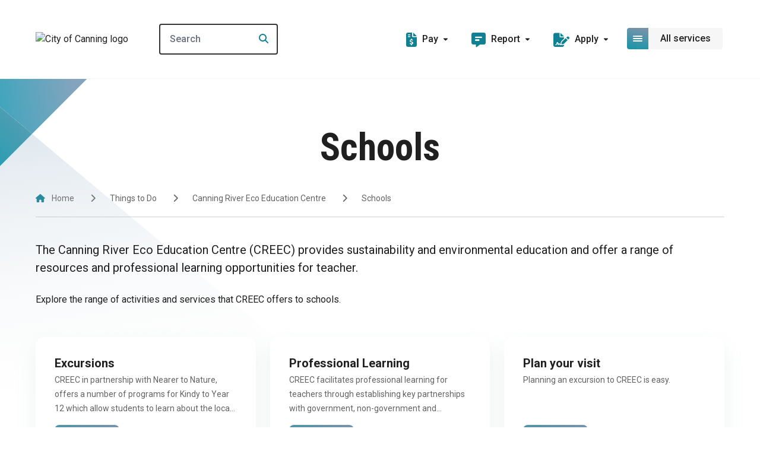

--- FILE ---
content_type: text/html; charset=utf-8
request_url: https://www.canning.wa.gov.au/places-and-events/places-to-learn/canning-river-eco-education-centre/schools/excursions/special-events
body_size: 22144
content:

<!doctype html>
<html lang="en-au">

<head>
	
	<!-- Google Tag Manager -->
	<script>
		(function (w, d, s, l, i) {
			w[l] = w[l] || []; w[l].push({
				'gtm.start':
					new Date().getTime(), event: 'gtm.js'
			}); var f = d.getElementsByTagName(s)[0],
				j = d.createElement(s), dl = l != 'dataLayer' ? '&l=' + l : ''; j.async = true; j.src =
					'https://www.googletagmanager.com/gtm.js?id=' + i + dl; f.parentNode.insertBefore(j, f);
		})(window, document, 'script', 'dataLayer', 'GTM-MQZ46RL');</script>
	<!-- End Google Tag Manager -->
	<script async src="https://www.googletagmanager.com/gtag/js?id=GTM-MQZ46RL"></script>
	<script>
		window.dataLayer = window.dataLayer || [];
		function gtag() { dataLayer.push(arguments); }
		gtag('js', new Date());

		gtag('config', 'GTM-MQZ46RL');
	</script>


	<meta charset="utf-8">
<meta http-equiv="X-UA-Compatible" content="IE=edge">
<meta name="viewport" content="width=device-width, initial-scale=1.0">
<title>Schools</title>
	<meta name="description" content="CREEC provides education programs and offers a range of resources and professional learning opportunities for teachers.">
<meta property="og:type" content="website" />
	<meta property="og:title" content="Schools">
	<meta property="og:image" content="https://cdn.canning.wa.gov.au/media/x3bgqf2t/city-admin-building-feature.jpg">
	<link rel="canonical" href="https://www.canning.wa.gov.au/things-to-do/canning-river-eco-education-centre/schools/">


	<link rel="apple-touch-icon" sizes="180x180" href="/dist/favicon/apple-touch-icon.png">
	<link rel="icon" type="image/png" sizes="32x32" href="/dist/favicon/favicon-32x32.png">
	<link rel="icon" type="image/png" sizes="16x16" href="/dist/favicon/favicon-16x16.png">
	<link rel="icon" type="image/x-icon" href="/dist/favicon/favicon.ico">
	<link rel="manifest" href="/site.webmanifest">

	<script crossorigin="anonymous" src="https://kit.fontawesome.com/569677b1b8.js"></script>
	

	<!-- Css -->
	<link rel="stylesheet" type="text/css" href="/dist/css/main-9c5bd798.css" />
	
</head>

<body>
	<a title="Top of the page" id="top"></a>
		<noscript><iframe src="https://www.googletagmanager.com/ns.html?id=GTM-MQZ46RL" height="0" width="0"
				style="display:none;visibility:hidden"></iframe></noscript>
	
	

<header id="meganav-root" class="sticky top-0 inset-x-0 z-[400]">
	<div class="relative border-b border-grey-50 bg-white contain h-[7.5rem] lg:h-[8.3125rem]">
		<div class="container-wide flex justify-between lg:flex-nowrap items-center h-20 lg:h-full relative">
			<div class="lg:mr-12">
				<a href="/">
					<img src="https://cdn.canning.wa.gov.au/media/mvmjvhfx/canning-logo.png?format=WEBP&amp;quality=80&amp;v=1d9e621eee5ff20" alt="City of Canning logo" id="header-logo" class="w-19.5 lg:w-40 max-h-18 duration-500" />
				</a>
			</div>
			<div class="w-1/2 lg:w-50 2xl:w-78">
					<form action="/search-results/">
						<div class="max-w-[312px] w-full relative">
							<input aria-label="Search"
										 data-autocomplete
										 data-pageid="2478"
										 type="text"
										 name="Term"
										 placeholder="Search"
										 class="px-4 py-3 border-[2px] border-grey-600 rounded w-full placeholder:font-medium text-300 relative z-[450]"
										 autocomplete="off" />
							<div class="autocomplete-results hidden absolute bg-white w-full shadow rounded-t-sm rounded-b-lg overflow-hidden z-[350] top-full">
								<ul class="w-full overflow-hidden">
								</ul>
								<a href="/search-results/" 
									 data-view-all-btn 
									 data-search-results-page-url="/search-results/" 
									 class="w-full btn btn-primary btn-gradient !py-4 !text-base !leading-5 !rounded-b-none">
									View all results
 								</a>
							</div>
							<button type="submit"
											class="absolute top-1/2 -translate-y-1/2 right-4 z-[500] bg-white pl-3"
											aria-label="Search">
								<i class="fa-solid fa-search text-brand-teal "></i>
							</button>
						</div>
					</form>
			</div>
			<div class="lg:flex lg:flex-nowrap lg:ml-auto">
					<div id="meganav-navigation-dropdowns-root-desktop" class="hidden lg:flex">
							<div class="meganav-navigation-dropdown mr-6 2xl:mr-12 relative">
								<div class="meganav-navigation-dropdown-button flex items-center p-2 cursor-pointer hover:bg-grey-50 rounded duration-500">
									<i class="fa-solid fa-file-invoice-dollar text-24 text-brand-teal mr-2.25 -mb-0.5"></i>
									<span class="leading-16 font-medium">Pay</span>
									<i class="fa-sharp fa-solid fa-caret-down text-11 ml-2.25"></i>
								</div>
								<div class="meganav-navigation-dropdown-content-wrapper absolute p-2.5 -mx-2.5 opacity-0 pointer-events-none duration-500 z-1000" style="max-height: 0">
									<div class="meganav-navigation-dropdown-content w-72 shadow-meganavNavigation rounded-2xl">
										<ul class="w-full px-5 rounded-t-2xl overflow-hidden border-t border-x border-grey-200 pb-5 bg-white">
													<li class="border-b last:border-none border-grey-200 hover:text-brand-teal group duration-500">
														<a href="/residents/rates-and-payments/payment-methods/" class="px-2 py-4 font-medium flex justify-between items-center">
															<span>Rates</span>
															<i class="fa-solid fa-arrow-right text-brand-teal text-14 opacity-0 group-hover:opacity-100 duration-500"></i>
														</a>
													</li>
													<li class="border-b last:border-none border-grey-200 hover:text-brand-teal group duration-500">
														<a href="/residents/rates-and-payments/online-payments/" class="px-2 py-4 font-medium flex justify-between items-center">
															<span>Online payments</span>
															<i class="fa-solid fa-arrow-right text-brand-teal text-14 opacity-0 group-hover:opacity-100 duration-500"></i>
														</a>
													</li>
													<li class="border-b last:border-none border-grey-200 hover:text-brand-teal group duration-500">
														<a href="/residents/rates-and-payments/infringement-notices/" class="px-2 py-4 font-medium flex justify-between items-center">
															<span>Infringement Notices</span>
															<i class="fa-solid fa-arrow-right text-brand-teal text-14 opacity-0 group-hover:opacity-100 duration-500"></i>
														</a>
													</li>
													<li class="border-b last:border-none border-grey-200 hover:text-brand-teal group duration-500">
														<a href="/residents/pets-and-other-animals/" class="px-2 py-4 font-medium flex justify-between items-center">
															<span>Pets and Other Animals</span>
															<i class="fa-solid fa-arrow-right text-brand-teal text-14 opacity-0 group-hover:opacity-100 duration-500"></i>
														</a>
													</li>
										</ul>
											<a href="/residents/rates-and-payments/online-payments/"
												 class="block btn btn-primary btn-primary-lg  btn-gradient w-full rounded-t-lg rounded-b-2xl overflow-hidden -mt-5 -mb-1.75">
												Online payments
											</a>
									</div>
								</div>
							</div>
							<div class="meganav-navigation-dropdown mr-6 2xl:mr-12 relative">
								<div class="meganav-navigation-dropdown-button flex items-center p-2 cursor-pointer hover:bg-grey-50 rounded duration-500">
									<i class="fa-solid fa-comment-alt-lines text-24 text-brand-teal mr-2.25 -mb-0.5"></i>
									<span class="leading-16 font-medium">Report</span>
									<i class="fa-sharp fa-solid fa-caret-down text-11 ml-2.25"></i>
								</div>
								<div class="meganav-navigation-dropdown-content-wrapper absolute p-2.5 -mx-2.5 opacity-0 pointer-events-none duration-500 z-1000" style="max-height: 0">
									<div class="meganav-navigation-dropdown-content w-72 shadow-meganavNavigation rounded-2xl">
										<ul class="w-full px-5 rounded-t-2xl overflow-hidden border-t border-x border-grey-200 pb-5 bg-white">
													<li class="border-b last:border-none border-grey-200 hover:text-brand-teal group duration-500">
														<a href="/request-or-report/waste-and-recycling/missed-bin/" target="" class="px-2 py-4 font-medium flex justify-between items-center">
															<span>Missed bin</span>
															<i class="fa-solid fa-arrow-right text-brand-teal text-14 opacity-0 group-hover:opacity-100 duration-500"></i>
														</a>
													</li>
													<li class="border-b last:border-none border-grey-200 hover:text-brand-teal group duration-500">
														<a href="/request-or-report/roads-verges-and-footpaths/illegal-parking/" target="" class="px-2 py-4 font-medium flex justify-between items-center">
															<span>Illegal parking</span>
															<i class="fa-solid fa-arrow-right text-brand-teal text-14 opacity-0 group-hover:opacity-100 duration-500"></i>
														</a>
													</li>
													<li class="border-b last:border-none border-grey-200 hover:text-brand-teal group duration-500">
														<a href="/residents/pets-and-other-animals/lost-dogs-and-cats/" class="px-2 py-4 font-medium flex justify-between items-center">
															<span>Stray animal</span>
															<i class="fa-solid fa-arrow-right text-brand-teal text-14 opacity-0 group-hover:opacity-100 duration-500"></i>
														</a>
													</li>
													<li class="border-b last:border-none border-grey-200 hover:text-brand-teal group duration-500">
														<a href="/request-or-report/health-issues-and-compliance/noise-complaints/" target="" class="px-2 py-4 font-medium flex justify-between items-center">
															<span>Noise</span>
															<i class="fa-solid fa-arrow-right text-brand-teal text-14 opacity-0 group-hover:opacity-100 duration-500"></i>
														</a>
													</li>
										</ul>
											<a href="/request-or-report/"
												 class="block btn btn-primary btn-primary-lg  btn-gradient w-full rounded-t-lg rounded-b-2xl overflow-hidden -mt-5 -mb-1.75"
												 target="">
												Issues and Requests
											</a>
									</div>
								</div>
							</div>
							<div class="meganav-navigation-dropdown mr-6 2xl:mr-12 relative">
								<div class="meganav-navigation-dropdown-button flex items-center p-2 cursor-pointer hover:bg-grey-50 rounded duration-500">
									<i class="fa-solid fa-file-signature text-24 text-brand-teal mr-2.25 -mb-0.5"></i>
									<span class="leading-16 font-medium">Apply</span>
									<i class="fa-sharp fa-solid fa-caret-down text-11 ml-2.25"></i>
								</div>
								<div class="meganav-navigation-dropdown-content-wrapper absolute p-2.5 -mx-2.5 opacity-0 pointer-events-none duration-500 z-1000" style="max-height: 0">
									<div class="meganav-navigation-dropdown-content w-72 shadow-meganavNavigation rounded-2xl">
										<ul class="w-full px-5 rounded-t-2xl overflow-hidden border-t border-x border-grey-200 pb-5 bg-white">
													<li class="border-b last:border-none border-grey-200 hover:text-brand-teal group duration-500">
														<a href="/plan-and-build/planning-services/development-applications/" class="px-2 py-4 font-medium flex justify-between items-center">
															<span>Planning Applications</span>
															<i class="fa-solid fa-arrow-right text-brand-teal text-14 opacity-0 group-hover:opacity-100 duration-500"></i>
														</a>
													</li>
													<li class="border-b last:border-none border-grey-200 hover:text-brand-teal group duration-500">
														<a href="/plan-and-build/building-services/" class="px-2 py-4 font-medium flex justify-between items-center">
															<span>Building Applications</span>
															<i class="fa-solid fa-arrow-right text-brand-teal text-14 opacity-0 group-hover:opacity-100 duration-500"></i>
														</a>
													</li>
													<li class="border-b last:border-none border-grey-200 hover:text-brand-teal group duration-500">
														<a href="/business/tenders/" class="px-2 py-4 font-medium flex justify-between items-center">
															<span>Tenders</span>
															<i class="fa-solid fa-arrow-right text-brand-teal text-14 opacity-0 group-hover:opacity-100 duration-500"></i>
														</a>
													</li>
													<li class="border-b last:border-none border-grey-200 hover:text-brand-teal group duration-500">
														<a href="/city-services/community-initiatives/rebates-and-incentives/" class="px-2 py-4 font-medium flex justify-between items-center">
															<span>Rebates and Incentives</span>
															<i class="fa-solid fa-arrow-right text-brand-teal text-14 opacity-0 group-hover:opacity-100 duration-500"></i>
														</a>
													</li>
													<li class="border-b last:border-none border-grey-200 hover:text-brand-teal group duration-500">
														<a href="/about-us/work-with-us/careers-at-canning/" class="px-2 py-4 font-medium flex justify-between items-center">
															<span>Jobs</span>
															<i class="fa-solid fa-arrow-right text-brand-teal text-14 opacity-0 group-hover:opacity-100 duration-500"></i>
														</a>
													</li>
										</ul>
											<a href="/applications/"
												 class="block btn btn-primary btn-primary-lg  btn-gradient w-full rounded-t-lg rounded-b-2xl overflow-hidden -mt-5 -mb-1.75">
												Applications
											</a>
									</div>
								</div>
							</div>
					</div>
				<button id="meganav-megamenu-dropdown-button" class="grid grid-rows-1 grid-cols-1 h-9 z-1000 relative" aria-label="Open or close mega-navigation">
					<span id="meganav-megamenu-dropdown-button-closed" class="row-start-1 col-start-1 flex duration-500">
						<span class="flex flex-wrap justify-center items-center w-9 h-9 btn-gradient rounded lg:rounded-tr-none lg:rounded-br-none">
							<span class="flex flex-wrap w-4">
								<span class="w-full h-0.5 rounded-full bg-white mb-0.5"></span>
								<span class="w-full h-0.5 rounded-full bg-white mb-0.5"></span>
								<span class="w-full h-0.5 rounded-full bg-white"></span>
							</span>
						</span>
						<span class="max-lg:hidden flex items-center h-9 px-2.5 xl:px-5 text-base font-medium bg-grey-50 rounded-tl-none rounded-tr rounded-br rounded-bl-none w-max">
							<span>All services</span>
						</span>
					</span>

					<span id="meganav-megamenu-dropdown-button-open" class="row-start-1 col-start-1 flex duration-500 opacity-0 pointer-events-none">
						<span class="flex flex-wrap justify-center items-center w-9 h-9 btn-gradient rounded lg:rounded-tr-none lg:rounded-br-none">
							<span class="flex flex-wrap">
								<i class="fa-solid fa-xmark text-16 text-white"></i>
							</span>
						</span>
						<span class="max-lg:hidden flex items-center h-9 px-2.5 xl:px-5 text-base font-medium bg-grey-50 rounded-tl-none rounded-tr rounded-br rounded-bl-none w-max">
							<span>Close menu</span>
						</span>
					</span>
				</button>
			</div>
		</div>
			<div id="meganav-megamenu-dropdown-root" class="fixed lg:absolute top-0 lg:top-full max-lg:left-0 container-wide z-20 max-lg:bg-white max-lg:pt-25 lg:top-[8.3125rem] max-lg:h-screen w-full overflow-hidden pb-10 opacity-0 pointer-events-none duration-500">
				<div class="lg:hidden fixed z-1000 top-6 pointer-events-none w-full">
					<div class="container-meganav-mobile">
						<button id="meganav-megamenu-dropdown-button-mobile-back" 
										class="relative flex flex-wrap justify-center items-center w-9 h-9 border border-brand-teal bg-white rounded lg:rounded-tr-none lg:rounded-br-none opacity-0 pointer-events-none duration-500 z-1000"
										aria-label="Go back in menu">
							<i class="fa-solid fa-chevron-left text-base text-brand-teal"></i>
						</button>
					</div>
				</div>
				<div class="w-full lg:rounded-2xl lg:shadow-meganavNavigation max-lg:h-full">
					<div id="meganav-megamenu-dropdown-height" class="container-meganav-mobile lg:py-10 lg:px-8 lg:bg-white lg:border border-grey-50 lg:rounded-2xl duration-500 overflow-x-hidden max-lg:h-full lg:h-[--meganav-desktop-height] lg:overflow-y-hidden">
						<div class="w-full overflow-x-clip h-full">
							<div id="meganav-megamenu-dropdown-grid" class="grid grid-cols-3 gap-8 duration-500 h-full">
								<ul id="meganav-megamenu-dropdown-grid-toplevel" class="overflow-y-scroll custom-scrollbar  max-lg:max-h-[calc(100vh-9rem)] lg:h-max">
										<li class="border-b last:border-none border-grey-200 hover:bg-grey-50 group duration-500">
												<button class="meganav-megamenu-dropdown-grid-toplevel-item w-full text-left px-2 py-6 font-medium flex justify-between items-center"
																data-index-toplevel="0"
																data-has-children="true">
													<span>Residents</span>
													<i class="fa-solid fa-chevron-right text-brand-teal group-hover:-mr-1 duration-500"></i>
												</button>
										</li>
										<li class="border-b last:border-none border-grey-200 hover:bg-grey-50 group duration-500">
												<button class="meganav-megamenu-dropdown-grid-toplevel-item w-full text-left px-2 py-6 font-medium flex justify-between items-center"
																data-index-toplevel="1"
																data-has-children="true">
													<span>Plan and Build</span>
													<i class="fa-solid fa-chevron-right text-brand-teal group-hover:-mr-1 duration-500"></i>
												</button>
										</li>
										<li class="border-b last:border-none border-grey-200 hover:bg-grey-50 group duration-500">
												<button class="meganav-megamenu-dropdown-grid-toplevel-item w-full text-left px-2 py-6 font-medium flex justify-between items-center"
																data-index-toplevel="2"
																data-has-children="true">
													<span>Sport and Fitness</span>
													<i class="fa-solid fa-chevron-right text-brand-teal group-hover:-mr-1 duration-500"></i>
												</button>
										</li>
										<li class="border-b last:border-none border-grey-200 hover:bg-grey-50 group duration-500">
												<button class="meganav-megamenu-dropdown-grid-toplevel-item w-full text-left px-2 py-6 font-medium flex justify-between items-center"
																data-index-toplevel="3"
																data-has-children="true">
													<span>Things to Do</span>
													<i class="fa-solid fa-chevron-right text-brand-teal group-hover:-mr-1 duration-500"></i>
												</button>
										</li>
										<li class="border-b last:border-none border-grey-200 hover:bg-grey-50 group duration-500">
												<button class="meganav-megamenu-dropdown-grid-toplevel-item w-full text-left px-2 py-6 font-medium flex justify-between items-center"
																data-index-toplevel="4"
																data-has-children="true">
													<span>City Services</span>
													<i class="fa-solid fa-chevron-right text-brand-teal group-hover:-mr-1 duration-500"></i>
												</button>
										</li>
										<li class="border-b last:border-none border-grey-200 hover:bg-grey-50 group duration-500">
												<button class="meganav-megamenu-dropdown-grid-toplevel-item w-full text-left px-2 py-6 font-medium flex justify-between items-center"
																data-index-toplevel="5"
																data-has-children="true">
													<span>About Us</span>
													<i class="fa-solid fa-chevron-right text-brand-teal group-hover:-mr-1 duration-500"></i>
												</button>
										</li>
										<li class="border-b last:border-none border-grey-200 hover:bg-grey-50 group duration-500">
												<a class="block px-2 py-6 font-medium"
													 href="/contact-us/"
													 target="_blank">
													Contact Us
												</a>
										</li>
								</ul>
								<div id="meganav-megamenu-dropdown-grid-secondlevel" class="grid grid-rows-1 grid-cols-1">
											<div class="meganav-megamenu-dropdown-grid-secondlevel-item h-max row-start-1 col-start-1 opacity-0 pointer-events-none duration-500" data-parent-index-toplevel="0">
												<div class="border-b border-grey-200 hover:bg-grey-50 duration-500">
													<a href="/residents/" class="block px-2 py-4 text-brand-teal font-bold">
														See Residents
													</a>
												</div>
												<ul class="meganav-megamenu-dropdown-grid-secondlevel-item-scrollable overflow-y-scroll custom-scrollbar max-lg:max-h-[calc(100vh-12.5rem)] lg:h-full">
														<li class="border-b last:border-none border-grey-200 hover:bg-grey-50 duration-500 font-medium">
																<button data-index-secondlevel="0"
																				data-parent-index-toplevel="0"
																				data-has-children="True"
																				class="meganav-megamenu-dropdown-grid-secondlevel-item-sublink w-full px-2 py-4 text-left flex justify-between items-center group">
																	<span class="max-w-85 mr-8 block">
																		Waste and Recycling
																	</span>
																	<i class="fa-solid fa-chevron-right text-brand-teal group-hover:-mr-1 duration-500"></i>
																</button>
														</li>
														<li class="border-b last:border-none border-grey-200 hover:bg-grey-50 duration-500 font-medium">
																<button data-index-secondlevel="1"
																				data-parent-index-toplevel="0"
																				data-has-children="True"
																				class="meganav-megamenu-dropdown-grid-secondlevel-item-sublink w-full px-2 py-4 text-left flex justify-between items-center group">
																	<span class="max-w-85 mr-8 block">
																		Rates and Payments
																	</span>
																	<i class="fa-solid fa-chevron-right text-brand-teal group-hover:-mr-1 duration-500"></i>
																</button>
														</li>
														<li class="border-b last:border-none border-grey-200 hover:bg-grey-50 duration-500 font-medium">
																<button data-index-secondlevel="2"
																				data-parent-index-toplevel="0"
																				data-has-children="True"
																				class="meganav-megamenu-dropdown-grid-secondlevel-item-sublink w-full px-2 py-4 text-left flex justify-between items-center group">
																	<span class="max-w-85 mr-8 block">
																		Pets and Other Animals
																	</span>
																	<i class="fa-solid fa-chevron-right text-brand-teal group-hover:-mr-1 duration-500"></i>
																</button>
														</li>
														<li class="border-b last:border-none border-grey-200 hover:bg-grey-50 duration-500 font-medium">
																<button data-index-secondlevel="3"
																				data-parent-index-toplevel="0"
																				data-has-children="True"
																				class="meganav-megamenu-dropdown-grid-secondlevel-item-sublink w-full px-2 py-4 text-left flex justify-between items-center group">
																	<span class="max-w-85 mr-8 block">
																		Environment and Sustainability
																	</span>
																	<i class="fa-solid fa-chevron-right text-brand-teal group-hover:-mr-1 duration-500"></i>
																</button>
														</li>
														<li class="border-b last:border-none border-grey-200 hover:bg-grey-50 duration-500 font-medium">
																<a href="/residents/your-say/"
																	 class="block px-2 py-4">
																	<span class="max-w-85 block">
																		Your Say
																	</span>
																</a>
														</li>
														<li class="border-b last:border-none border-grey-200 hover:bg-grey-50 duration-500 font-medium">
																<a href="/my-neighbourhood/"
																	 class="block px-2 py-4">
																	<span class="max-w-85 block">
																		My Neighbourhood
																	</span>
																</a>
														</li>
												</ul>
												
											</div>
											<div class="meganav-megamenu-dropdown-grid-secondlevel-item h-max row-start-1 col-start-1 opacity-0 pointer-events-none duration-500" data-parent-index-toplevel="1">
												<div class="border-b border-grey-200 hover:bg-grey-50 duration-500">
													<a href="/plan-and-build/" class="block px-2 py-4 text-brand-teal font-bold">
														See Plan and Build
													</a>
												</div>
												<ul class="meganav-megamenu-dropdown-grid-secondlevel-item-scrollable overflow-y-scroll custom-scrollbar max-lg:max-h-[calc(100vh-12.5rem)] lg:h-full">
														<li class="border-b last:border-none border-grey-200 hover:bg-grey-50 duration-500 font-medium">
																<button data-index-secondlevel="0"
																				data-parent-index-toplevel="1"
																				data-has-children="True"
																				class="meganav-megamenu-dropdown-grid-secondlevel-item-sublink w-full px-2 py-4 text-left flex justify-between items-center group">
																	<span class="max-w-85 mr-8 block">
																		Planning Services
																	</span>
																	<i class="fa-solid fa-chevron-right text-brand-teal group-hover:-mr-1 duration-500"></i>
																</button>
														</li>
														<li class="border-b last:border-none border-grey-200 hover:bg-grey-50 duration-500 font-medium">
																<a href="/plan-and-build/building-services/"
																	 class="block px-2 py-4">
																	<span class="max-w-85 block">
																		Building Services
																	</span>
																</a>
														</li>
														<li class="border-b last:border-none border-grey-200 hover:bg-grey-50 duration-500 font-medium">
																<a href="/plan-and-build/application-lodgement-and-tracking/"
																	 class="block px-2 py-4">
																	<span class="max-w-85 block">
																		Application Lodgement and Tracking
																	</span>
																</a>
														</li>
														<li class="border-b last:border-none border-grey-200 hover:bg-grey-50 duration-500 font-medium">
																<button data-index-secondlevel="3"
																				data-parent-index-toplevel="1"
																				data-has-children="True"
																				class="meganav-megamenu-dropdown-grid-secondlevel-item-sublink w-full px-2 py-4 text-left flex justify-between items-center group">
																	<span class="max-w-85 mr-8 block">
																		Roads and Verges
																	</span>
																	<i class="fa-solid fa-chevron-right text-brand-teal group-hover:-mr-1 duration-500"></i>
																</button>
														</li>
														<li class="border-b last:border-none border-grey-200 hover:bg-grey-50 duration-500 font-medium">
																<a href="/plan-and-build/maps/"
																	 class="block px-2 py-4">
																	<span class="max-w-85 block">
																		Maps
																	</span>
																</a>
														</li>
												</ul>
												
											</div>
											<div class="meganav-megamenu-dropdown-grid-secondlevel-item h-max row-start-1 col-start-1 opacity-0 pointer-events-none duration-500" data-parent-index-toplevel="2">
												<div class="border-b border-grey-200 hover:bg-grey-50 duration-500">
													<a href="/sport-and-fitness/" target="" class="block px-2 py-4 text-brand-teal font-bold">
														See Sport and Fitness
													</a>
												</div>
												<ul class="meganav-megamenu-dropdown-grid-secondlevel-item-scrollable overflow-y-scroll custom-scrollbar max-lg:max-h-[calc(100vh-12.5rem)] lg:h-full">
														<li class="border-b last:border-none border-grey-200 hover:bg-grey-50 duration-500 font-medium">
																<button data-index-secondlevel="0"
																				data-parent-index-toplevel="2"
																				data-has-children="True"
																				class="meganav-megamenu-dropdown-grid-secondlevel-item-sublink w-full px-2 py-4 text-left flex justify-between items-center group">
																	<span class="max-w-85 mr-8 block">
																		Leisureplexes
																	</span>
																	<i class="fa-solid fa-chevron-right text-brand-teal group-hover:-mr-1 duration-500"></i>
																</button>
														</li>
														<li class="border-b last:border-none border-grey-200 hover:bg-grey-50 duration-500 font-medium">
																<a href="/sport-and-fitness/whaleback-golf-course/"
																	 class="block px-2 py-4">
																	<span class="max-w-85 block">
																		Whaleback Golf Course
																	</span>
																</a>
														</li>
														<li class="border-b last:border-none border-grey-200 hover:bg-grey-50 duration-500 font-medium">
																<button data-index-secondlevel="2"
																				data-parent-index-toplevel="2"
																				data-has-children="True"
																				class="meganav-megamenu-dropdown-grid-secondlevel-item-sublink w-full px-2 py-4 text-left flex justify-between items-center group">
																	<span class="max-w-85 mr-8 block">
																		Parks and reserves
																	</span>
																	<i class="fa-solid fa-chevron-right text-brand-teal group-hover:-mr-1 duration-500"></i>
																</button>
														</li>
														<li class="border-b last:border-none border-grey-200 hover:bg-grey-50 duration-500 font-medium">
																<a href="/sport-and-fitness/sports-and-recreation-clubs/"
																	 class="block px-2 py-4">
																	<span class="max-w-85 block">
																		Sports and recreation clubs
																	</span>
																</a>
														</li>
														<li class="border-b last:border-none border-grey-200 hover:bg-grey-50 duration-500 font-medium">
																<a href="/things-to-do/places-to-hire/tennis-and-pickleball-courts/"
																	 class="block px-2 py-4">
																	<span class="max-w-85 block">
																		Tennis and pickleball courts
																	</span>
																</a>
														</li>
														<li class="border-b last:border-none border-grey-200 hover:bg-grey-50 duration-500 font-medium">
																<a href="/things-to-do/places-to-hire/multi-courts/"
																	 class="block px-2 py-4">
																	<span class="max-w-85 block">
																		Multi courts
																	</span>
																</a>
														</li>
												</ul>
												
											</div>
											<div class="meganav-megamenu-dropdown-grid-secondlevel-item h-max row-start-1 col-start-1 opacity-0 pointer-events-none duration-500" data-parent-index-toplevel="3">
												<div class="border-b border-grey-200 hover:bg-grey-50 duration-500">
													<a href="/things-to-do/" class="block px-2 py-4 text-brand-teal font-bold">
														See Things to Do
													</a>
												</div>
												<ul class="meganav-megamenu-dropdown-grid-secondlevel-item-scrollable overflow-y-scroll custom-scrollbar max-lg:max-h-[calc(100vh-12.5rem)] lg:h-full">
														<li class="border-b last:border-none border-grey-200 hover:bg-grey-50 duration-500 font-medium">
																<button data-index-secondlevel="0"
																				data-parent-index-toplevel="3"
																				data-has-children="True"
																				class="meganav-megamenu-dropdown-grid-secondlevel-item-sublink w-full px-2 py-4 text-left flex justify-between items-center group">
																	<span class="max-w-85 mr-8 block">
																		Libraries
																	</span>
																	<i class="fa-solid fa-chevron-right text-brand-teal group-hover:-mr-1 duration-500"></i>
																</button>
														</li>
														<li class="border-b last:border-none border-grey-200 hover:bg-grey-50 duration-500 font-medium">
																<button data-index-secondlevel="1"
																				data-parent-index-toplevel="3"
																				data-has-children="True"
																				class="meganav-megamenu-dropdown-grid-secondlevel-item-sublink w-full px-2 py-4 text-left flex justify-between items-center group">
																	<span class="max-w-85 mr-8 block">
																		Events
																	</span>
																	<i class="fa-solid fa-chevron-right text-brand-teal group-hover:-mr-1 duration-500"></i>
																</button>
														</li>
														<li class="border-b last:border-none border-grey-200 hover:bg-grey-50 duration-500 font-medium">
																<button data-index-secondlevel="2"
																				data-parent-index-toplevel="3"
																				data-has-children="True"
																				class="meganav-megamenu-dropdown-grid-secondlevel-item-sublink w-full px-2 py-4 text-left flex justify-between items-center group">
																	<span class="max-w-85 mr-8 block">
																		Places to hire
																	</span>
																	<i class="fa-solid fa-chevron-right text-brand-teal group-hover:-mr-1 duration-500"></i>
																</button>
														</li>
														<li class="border-b last:border-none border-grey-200 hover:bg-grey-50 duration-500 font-medium">
																<button data-index-secondlevel="3"
																				data-parent-index-toplevel="3"
																				data-has-children="True"
																				class="meganav-megamenu-dropdown-grid-secondlevel-item-sublink w-full px-2 py-4 text-left flex justify-between items-center group">
																	<span class="max-w-85 mr-8 block">
																		Parks and reserves
																	</span>
																	<i class="fa-solid fa-chevron-right text-brand-teal group-hover:-mr-1 duration-500"></i>
																</button>
														</li>
														<li class="border-b last:border-none border-grey-200 hover:bg-grey-50 duration-500 font-medium">
																<button data-index-secondlevel="4"
																				data-parent-index-toplevel="3"
																				data-has-children="True"
																				class="meganav-megamenu-dropdown-grid-secondlevel-item-sublink w-full px-2 py-4 text-left flex justify-between items-center group">
																	<span class="max-w-85 mr-8 block">
																		Hillview Intercultural Community Centre
																	</span>
																	<i class="fa-solid fa-chevron-right text-brand-teal group-hover:-mr-1 duration-500"></i>
																</button>
														</li>
														<li class="border-b last:border-none border-grey-200 hover:bg-grey-50 duration-500 font-medium">
																<button data-index-secondlevel="5"
																				data-parent-index-toplevel="3"
																				data-has-children="True"
																				class="meganav-megamenu-dropdown-grid-secondlevel-item-sublink w-full px-2 py-4 text-left flex justify-between items-center group">
																	<span class="max-w-85 mr-8 block">
																		Canning River Eco Education Centre
																	</span>
																	<i class="fa-solid fa-chevron-right text-brand-teal group-hover:-mr-1 duration-500"></i>
																</button>
														</li>
														<li class="border-b last:border-none border-grey-200 hover:bg-grey-50 duration-500 font-medium">
																<button data-index-secondlevel="6"
																				data-parent-index-toplevel="3"
																				data-has-children="True"
																				class="meganav-megamenu-dropdown-grid-secondlevel-item-sublink w-full px-2 py-4 text-left flex justify-between items-center group">
																	<span class="max-w-85 mr-8 block">
																		Youth Services
																	</span>
																	<i class="fa-solid fa-chevron-right text-brand-teal group-hover:-mr-1 duration-500"></i>
																</button>
														</li>
												</ul>
												
											</div>
											<div class="meganav-megamenu-dropdown-grid-secondlevel-item h-max row-start-1 col-start-1 opacity-0 pointer-events-none duration-500" data-parent-index-toplevel="4">
												<div class="border-b border-grey-200 hover:bg-grey-50 duration-500">
													<a href="/city-services/" class="block px-2 py-4 text-brand-teal font-bold">
														See City Services
													</a>
												</div>
												<ul class="meganav-megamenu-dropdown-grid-secondlevel-item-scrollable overflow-y-scroll custom-scrollbar max-lg:max-h-[calc(100vh-12.5rem)] lg:h-full">
														<li class="border-b last:border-none border-grey-200 hover:bg-grey-50 duration-500 font-medium">
																<button data-index-secondlevel="0"
																				data-parent-index-toplevel="4"
																				data-has-children="True"
																				class="meganav-megamenu-dropdown-grid-secondlevel-item-sublink w-full px-2 py-4 text-left flex justify-between items-center group">
																	<span class="max-w-85 mr-8 block">
																		Rangers and Community Safety Services
																	</span>
																	<i class="fa-solid fa-chevron-right text-brand-teal group-hover:-mr-1 duration-500"></i>
																</button>
														</li>
														<li class="border-b last:border-none border-grey-200 hover:bg-grey-50 duration-500 font-medium">
																<button data-index-secondlevel="1"
																				data-parent-index-toplevel="4"
																				data-has-children="True"
																				class="meganav-megamenu-dropdown-grid-secondlevel-item-sublink w-full px-2 py-4 text-left flex justify-between items-center group">
																	<span class="max-w-85 mr-8 block">
																		Community Grants Program
																	</span>
																	<i class="fa-solid fa-chevron-right text-brand-teal group-hover:-mr-1 duration-500"></i>
																</button>
														</li>
														<li class="border-b last:border-none border-grey-200 hover:bg-grey-50 duration-500 font-medium">
																<button data-index-secondlevel="2"
																				data-parent-index-toplevel="4"
																				data-has-children="True"
																				class="meganav-megamenu-dropdown-grid-secondlevel-item-sublink w-full px-2 py-4 text-left flex justify-between items-center group">
																	<span class="max-w-85 mr-8 block">
																		Business Services
																	</span>
																	<i class="fa-solid fa-chevron-right text-brand-teal group-hover:-mr-1 duration-500"></i>
																</button>
														</li>
														<li class="border-b last:border-none border-grey-200 hover:bg-grey-50 duration-500 font-medium">
																<button data-index-secondlevel="3"
																				data-parent-index-toplevel="4"
																				data-has-children="True"
																				class="meganav-megamenu-dropdown-grid-secondlevel-item-sublink w-full px-2 py-4 text-left flex justify-between items-center group">
																	<span class="max-w-85 mr-8 block">
																		Health Services
																	</span>
																	<i class="fa-solid fa-chevron-right text-brand-teal group-hover:-mr-1 duration-500"></i>
																</button>
														</li>
														<li class="border-b last:border-none border-grey-200 hover:bg-grey-50 duration-500 font-medium">
																<button data-index-secondlevel="4"
																				data-parent-index-toplevel="4"
																				data-has-children="True"
																				class="meganav-megamenu-dropdown-grid-secondlevel-item-sublink w-full px-2 py-4 text-left flex justify-between items-center group">
																	<span class="max-w-85 mr-8 block">
																		Age Friendly Canning
																	</span>
																	<i class="fa-solid fa-chevron-right text-brand-teal group-hover:-mr-1 duration-500"></i>
																</button>
														</li>
														<li class="border-b last:border-none border-grey-200 hover:bg-grey-50 duration-500 font-medium">
																<button data-index-secondlevel="5"
																				data-parent-index-toplevel="4"
																				data-has-children="True"
																				class="meganav-megamenu-dropdown-grid-secondlevel-item-sublink w-full px-2 py-4 text-left flex justify-between items-center group">
																	<span class="max-w-85 mr-8 block">
																		Disability Access and Social Inclusion
																	</span>
																	<i class="fa-solid fa-chevron-right text-brand-teal group-hover:-mr-1 duration-500"></i>
																</button>
														</li>
														<li class="border-b last:border-none border-grey-200 hover:bg-grey-50 duration-500 font-medium">
																<button data-index-secondlevel="6"
																				data-parent-index-toplevel="4"
																				data-has-children="True"
																				class="meganav-megamenu-dropdown-grid-secondlevel-item-sublink w-full px-2 py-4 text-left flex justify-between items-center group">
																	<span class="max-w-85 mr-8 block">
																		Community Initiatives
																	</span>
																	<i class="fa-solid fa-chevron-right text-brand-teal group-hover:-mr-1 duration-500"></i>
																</button>
														</li>
												</ul>
												
											</div>
											<div class="meganav-megamenu-dropdown-grid-secondlevel-item h-max row-start-1 col-start-1 opacity-0 pointer-events-none duration-500" data-parent-index-toplevel="5">
												<div class="border-b border-grey-200 hover:bg-grey-50 duration-500">
													<a href="/about-us/" class="block px-2 py-4 text-brand-teal font-bold">
														See About Us
													</a>
												</div>
												<ul class="meganav-megamenu-dropdown-grid-secondlevel-item-scrollable overflow-y-scroll custom-scrollbar max-lg:max-h-[calc(100vh-12.5rem)] lg:h-full">
														<li class="border-b last:border-none border-grey-200 hover:bg-grey-50 duration-500 font-medium">
																<button data-index-secondlevel="0"
																				data-parent-index-toplevel="5"
																				data-has-children="True"
																				class="meganav-megamenu-dropdown-grid-secondlevel-item-sublink w-full px-2 py-4 text-left flex justify-between items-center group">
																	<span class="max-w-85 mr-8 block">
																		Council Business
																	</span>
																	<i class="fa-solid fa-chevron-right text-brand-teal group-hover:-mr-1 duration-500"></i>
																</button>
														</li>
														<li class="border-b last:border-none border-grey-200 hover:bg-grey-50 duration-500 font-medium">
																<button data-index-secondlevel="1"
																				data-parent-index-toplevel="5"
																				data-has-children="True"
																				class="meganav-megamenu-dropdown-grid-secondlevel-item-sublink w-full px-2 py-4 text-left flex justify-between items-center group">
																	<span class="max-w-85 mr-8 block">
																		Work with Us
																	</span>
																	<i class="fa-solid fa-chevron-right text-brand-teal group-hover:-mr-1 duration-500"></i>
																</button>
														</li>
														<li class="border-b last:border-none border-grey-200 hover:bg-grey-50 duration-500 font-medium">
																<button data-index-secondlevel="2"
																				data-parent-index-toplevel="5"
																				data-has-children="True"
																				class="meganav-megamenu-dropdown-grid-secondlevel-item-sublink w-full px-2 py-4 text-left flex justify-between items-center group">
																	<span class="max-w-85 mr-8 block">
																		Strategies and Plans
																	</span>
																	<i class="fa-solid fa-chevron-right text-brand-teal group-hover:-mr-1 duration-500"></i>
																</button>
														</li>
														<li class="border-b last:border-none border-grey-200 hover:bg-grey-50 duration-500 font-medium">
																<button data-index-secondlevel="3"
																				data-parent-index-toplevel="5"
																				data-has-children="True"
																				class="meganav-megamenu-dropdown-grid-secondlevel-item-sublink w-full px-2 py-4 text-left flex justify-between items-center group">
																	<span class="max-w-85 mr-8 block">
																		Major Projects
																	</span>
																	<i class="fa-solid fa-chevron-right text-brand-teal group-hover:-mr-1 duration-500"></i>
																</button>
														</li>
														<li class="border-b last:border-none border-grey-200 hover:bg-grey-50 duration-500 font-medium">
																<a href="/news/"
																	 class="block px-2 py-4">
																	<span class="max-w-85 block">
																		News
																	</span>
																</a>
														</li>
														<li class="border-b last:border-none border-grey-200 hover:bg-grey-50 duration-500 font-medium">
																<a href="/latest-news/?CurrentPageId=1245&amp;SortBy=Score&amp;Page=1&amp;CategoryTagIds=1253&amp;TimePeriod=None"
																	 class="block px-2 py-4">
																	<span class="max-w-85 block">
																		Public Notices
																	</span>
																</a>
														</li>
														<li class="border-b last:border-none border-grey-200 hover:bg-grey-50 duration-500 font-medium">
																<button data-index-secondlevel="6"
																				data-parent-index-toplevel="5"
																				data-has-children="True"
																				class="meganav-megamenu-dropdown-grid-secondlevel-item-sublink w-full px-2 py-4 text-left flex justify-between items-center group">
																	<span class="max-w-85 mr-8 block">
																		About the Area
																	</span>
																	<i class="fa-solid fa-chevron-right text-brand-teal group-hover:-mr-1 duration-500"></i>
																</button>
														</li>
												</ul>
												
											</div>
								</div>
								<div id="meganav-megamenu-dropdown-grid-thirdlevel" class="grid grid-rows-1 grid-cols-1 h-full">
													<div data-grandparent-index-toplevel="0" 
															data-parent-index-secondlevel="0" 
															data-x="Waste and Recycling"
															 class="meganav-megamenu-dropdown-grid-thirdlevel-item row-start-1 col-start-1 h-max opacity-0 pointer-events-none duration-500">
														<div class="border-b border-grey-200 hover:bg-grey-50 duration-500">
															<a href="/residents/waste-and-recycling/" class="block px-2 py-4 text-brand-teal font-bold">
																See Waste and Recycling
															</a>
														</div>
														<ul class="meganav-megamenu-dropdown-grid-thirdlevel-item-scrollable overflow-y-scroll custom-scrollbar lg:h-full max-lg:max-h-[calc(100vh-12.5rem)]">
																<li class="border-b last:border-none border-grey-200 hover:bg-grey-50 duration-500">
																	<a href="/residents/waste-and-recycling/bins-and-collection-days/" data-index-thirdlevel="0" class="block px-2 py-4 font-medium">
																		Bins and Collection Days
																	</a>
																</li>
																<li class="border-b last:border-none border-grey-200 hover:bg-grey-50 duration-500">
																	<a href="/residents/waste-and-recycling/verge-collections/" data-index-thirdlevel="1" class="block px-2 py-4 font-medium">
																		Verge Collections
																	</a>
																</li>
																<li class="border-b last:border-none border-grey-200 hover:bg-grey-50 duration-500">
																	<a href="/residents/waste-and-recycling/on-demand-services/" data-index-thirdlevel="2" class="block px-2 py-4 font-medium">
																		On-demand Services
																	</a>
																</li>
																<li class="border-b last:border-none border-grey-200 hover:bg-grey-50 duration-500">
																	<a href="/residents/waste-and-recycling/ranford-road-resource-recovery-and-waste-transfer-station/" data-index-thirdlevel="3" class="block px-2 py-4 font-medium">
																		Ranford Road Resource Recovery and Waste Transfer Station
																	</a>
																</li>
																<li class="border-b last:border-none border-grey-200 hover:bg-grey-50 duration-500">
																	<a href="/residents/waste-and-recycling/recycling-hazardous-waste/" data-index-thirdlevel="4" class="block px-2 py-4 font-medium">
																		Recycling Hazardous Waste
																	</a>
																</li>
																<li class="border-b last:border-none border-grey-200 hover:bg-grey-50 duration-500">
																	<a href="/residents/waste-and-recycling/canning-repair-lab/" data-index-thirdlevel="5" class="block px-2 py-4 font-medium">
																		Canning Repair Lab
																	</a>
																</li>
														</ul>
													</div>
													<div data-grandparent-index-toplevel="0" 
															data-parent-index-secondlevel="1" 
															data-x="Rates and Payments"
															 class="meganav-megamenu-dropdown-grid-thirdlevel-item row-start-1 col-start-1 h-max opacity-0 pointer-events-none duration-500">
														<div class="border-b border-grey-200 hover:bg-grey-50 duration-500">
															<a href="/residents/rates-and-payments/" class="block px-2 py-4 text-brand-teal font-bold">
																See Rates and Payments
															</a>
														</div>
														<ul class="meganav-megamenu-dropdown-grid-thirdlevel-item-scrollable overflow-y-scroll custom-scrollbar lg:h-full max-lg:max-h-[calc(100vh-12.5rem)]">
																<li class="border-b last:border-none border-grey-200 hover:bg-grey-50 duration-500">
																	<a href="/residents/rates-and-payments/" data-index-thirdlevel="0" class="block px-2 py-4 font-medium">
																		About Your Rates
																	</a>
																</li>
																<li class="border-b last:border-none border-grey-200 hover:bg-grey-50 duration-500">
																	<a href="/residents/rates-and-payments/payment-methods/" data-index-thirdlevel="1" class="block px-2 py-4 font-medium">
																		Pay Your Rates
																	</a>
																</li>
																<li class="border-b last:border-none border-grey-200 hover:bg-grey-50 duration-500">
																	<a href="/residents/rates-and-payments/financial-hardship/" data-index-thirdlevel="2" class="block px-2 py-4 font-medium">
																		Financial Hardship
																	</a>
																</li>
																<li class="border-b last:border-none border-grey-200 hover:bg-grey-50 duration-500">
																	<a href="/residents/rates-and-payments/register-for-erates/" data-index-thirdlevel="3" class="block px-2 py-4 font-medium">
																		Register for eRates
																	</a>
																</li>
																<li class="border-b last:border-none border-grey-200 hover:bg-grey-50 duration-500">
																	<a href="/residents/rates-and-payments/change-your-details/" data-index-thirdlevel="4" class="block px-2 py-4 font-medium">
																		Change Your Details
																	</a>
																</li>
																<li class="border-b last:border-none border-grey-200 hover:bg-grey-50 duration-500">
																	<a href="/residents/rates-and-payments/online-payments/" data-index-thirdlevel="5" class="block px-2 py-4 font-medium">
																		Online Payments
																	</a>
																</li>
																<li class="border-b last:border-none border-grey-200 hover:bg-grey-50 duration-500">
																	<a href="/residents/rates-and-payments/infringement-notices/" data-index-thirdlevel="6" class="block px-2 py-4 font-medium">
																		Infringement Notices
																	</a>
																</li>
														</ul>
													</div>
													<div data-grandparent-index-toplevel="0" 
															data-parent-index-secondlevel="2" 
															data-x="Pets and Other Animals"
															 class="meganav-megamenu-dropdown-grid-thirdlevel-item row-start-1 col-start-1 h-max opacity-0 pointer-events-none duration-500">
														<div class="border-b border-grey-200 hover:bg-grey-50 duration-500">
															<a href="/residents/pets-and-other-animals/" class="block px-2 py-4 text-brand-teal font-bold">
																See Pets and Other Animals
															</a>
														</div>
														<ul class="meganav-megamenu-dropdown-grid-thirdlevel-item-scrollable overflow-y-scroll custom-scrollbar lg:h-full max-lg:max-h-[calc(100vh-12.5rem)]">
																<li class="border-b last:border-none border-grey-200 hover:bg-grey-50 duration-500">
																	<a href="/lost-animals/" data-index-thirdlevel="0" class="block px-2 py-4 font-medium">
																		Impounded Animals
																	</a>
																</li>
																<li class="border-b last:border-none border-grey-200 hover:bg-grey-50 duration-500">
																	<a href="/residents/pets-and-other-animals/cat-registration-and-ownership/" data-index-thirdlevel="1" class="block px-2 py-4 font-medium">
																		Cat Registration and Ownership
																	</a>
																</li>
																<li class="border-b last:border-none border-grey-200 hover:bg-grey-50 duration-500">
																	<a href="/residents/pets-and-other-animals/dog-registration-and-ownership/" data-index-thirdlevel="2" class="block px-2 py-4 font-medium">
																		Dog Registration and Ownership
																	</a>
																</li>
																<li class="border-b last:border-none border-grey-200 hover:bg-grey-50 duration-500">
																	<a href="/residents/pets-and-other-animals/lost-dogs-and-cats/" data-index-thirdlevel="3" class="block px-2 py-4 font-medium">
																		Lost Dogs and Cats
																	</a>
																</li>
																<li class="border-b last:border-none border-grey-200 hover:bg-grey-50 duration-500">
																	<a href="/residents/pets-and-other-animals/livestock-and-wildlife/" data-index-thirdlevel="4" class="block px-2 py-4 font-medium">
																		Livestock and Wildlife
																	</a>
																</li>
														</ul>
													</div>
													<div data-grandparent-index-toplevel="0" 
															data-parent-index-secondlevel="3" 
															data-x="Environment and Sustainability"
															 class="meganav-megamenu-dropdown-grid-thirdlevel-item row-start-1 col-start-1 h-max opacity-0 pointer-events-none duration-500">
														<div class="border-b border-grey-200 hover:bg-grey-50 duration-500">
															<a href="/residents/environment-and-sustainability/" class="block px-2 py-4 text-brand-teal font-bold">
																See Environment and Sustainability
															</a>
														</div>
														<ul class="meganav-megamenu-dropdown-grid-thirdlevel-item-scrollable overflow-y-scroll custom-scrollbar lg:h-full max-lg:max-h-[calc(100vh-12.5rem)]">
																<li class="border-b last:border-none border-grey-200 hover:bg-grey-50 duration-500">
																	<a href="/residents/environment-and-sustainability/sustainability/" data-index-thirdlevel="0" class="block px-2 py-4 font-medium">
																		Sustainability
																	</a>
																</li>
																<li class="border-b last:border-none border-grey-200 hover:bg-grey-50 duration-500">
																	<a href="/residents/environment-and-sustainability/trees-and-urban-forest/" data-index-thirdlevel="1" class="block px-2 py-4 font-medium">
																		Trees and Urban Forest
																	</a>
																</li>
																<li class="border-b last:border-none border-grey-200 hover:bg-grey-50 duration-500">
																	<a href="/residents/environment-and-sustainability/eco-rebates/" data-index-thirdlevel="2" class="block px-2 py-4 font-medium">
																		Eco Rebates
																	</a>
																</li>
																<li class="border-b last:border-none border-grey-200 hover:bg-grey-50 duration-500">
																	<a href="/residents/environment-and-sustainability/cycling-and-walking/" data-index-thirdlevel="3" class="block px-2 py-4 font-medium">
																		Cycling and Walking
																	</a>
																</li>
																<li class="border-b last:border-none border-grey-200 hover:bg-grey-50 duration-500">
																	<a href="/residents/environment-and-sustainability/significant-tree-register/" data-index-thirdlevel="4" class="block px-2 py-4 font-medium">
																		Significant Tree Register
																	</a>
																</li>
																<li class="border-b last:border-none border-grey-200 hover:bg-grey-50 duration-500">
																	<a href="/residents/environment-and-sustainability/sustainability/sustainable-businesses-and-initiatives/" data-index-thirdlevel="5" class="block px-2 py-4 font-medium">
																		Sustainable Businesses and Initiatives
																	</a>
																</li>
														</ul>
													</div>
													<div data-grandparent-index-toplevel="1" 
															data-parent-index-secondlevel="0" 
															data-x="Planning Services"
															 class="meganav-megamenu-dropdown-grid-thirdlevel-item row-start-1 col-start-1 h-max opacity-0 pointer-events-none duration-500">
														<div class="border-b border-grey-200 hover:bg-grey-50 duration-500">
															<a href="/plan-and-build/planning-services/" class="block px-2 py-4 text-brand-teal font-bold">
																See Planning Services
															</a>
														</div>
														<ul class="meganav-megamenu-dropdown-grid-thirdlevel-item-scrollable overflow-y-scroll custom-scrollbar lg:h-full max-lg:max-h-[calc(100vh-12.5rem)]">
																<li class="border-b last:border-none border-grey-200 hover:bg-grey-50 duration-500">
																	<a href="/plan-and-build/planning-services/before-you-develop/" data-index-thirdlevel="0" class="block px-2 py-4 font-medium">
																		Before You Develop
																	</a>
																</li>
																<li class="border-b last:border-none border-grey-200 hover:bg-grey-50 duration-500">
																	<a href="/plan-and-build/planning-services/development-applications/" data-index-thirdlevel="1" class="block px-2 py-4 font-medium">
																		Development Applications
																	</a>
																</li>
																<li class="border-b last:border-none border-grey-200 hover:bg-grey-50 duration-500">
																	<a href="https://www.yoursaycanning.com.au/planning-projects-open-for-consultation" target="_blank" data-index-thirdlevel="2" class="block px-2 py-4 font-medium">
																		Development Applications Open for Public Comment
																	</a>
																</li>
																<li class="border-b last:border-none border-grey-200 hover:bg-grey-50 duration-500">
																	<a href="/plan-and-build/planning-services/local-planning-scheme-and-strategy/" data-index-thirdlevel="3" class="block px-2 py-4 font-medium">
																		Local Planning Scheme and Strategy
																	</a>
																</li>
																<li class="border-b last:border-none border-grey-200 hover:bg-grey-50 duration-500">
																	<a href="/plan-and-build/planning-services/planning-policies/" data-index-thirdlevel="4" class="block px-2 py-4 font-medium">
																		Regulations and Policies
																	</a>
																</li>
																<li class="border-b last:border-none border-grey-200 hover:bg-grey-50 duration-500">
																	<a href="/plan-and-build/planning-services/planning-panels-and-committees/" data-index-thirdlevel="5" class="block px-2 py-4 font-medium">
																		Panels and Committees
																	</a>
																</li>
																<li class="border-b last:border-none border-grey-200 hover:bg-grey-50 duration-500">
																	<a href="/plan-and-build/planning-services/general-planning-advice-service/" data-index-thirdlevel="6" class="block px-2 py-4 font-medium">
																		General Planning Advice Service
																	</a>
																</li>
														</ul>
													</div>
													<div data-grandparent-index-toplevel="1" 
															data-parent-index-secondlevel="3" 
															data-x="Roads and Verges"
															 class="meganav-megamenu-dropdown-grid-thirdlevel-item row-start-1 col-start-1 h-max opacity-0 pointer-events-none duration-500">
														<div class="border-b border-grey-200 hover:bg-grey-50 duration-500">
															<a href="/plan-and-build/roads-and-verges/" class="block px-2 py-4 text-brand-teal font-bold">
																See Roads and Verges
															</a>
														</div>
														<ul class="meganav-megamenu-dropdown-grid-thirdlevel-item-scrollable overflow-y-scroll custom-scrollbar lg:h-full max-lg:max-h-[calc(100vh-12.5rem)]">
																<li class="border-b last:border-none border-grey-200 hover:bg-grey-50 duration-500">
																	<a href="/plan-and-build/roads-and-verges/crossovers/" data-index-thirdlevel="0" class="block px-2 py-4 font-medium">
																		Crossovers
																	</a>
																</li>
																<li class="border-b last:border-none border-grey-200 hover:bg-grey-50 duration-500">
																	<a href="/plan-and-build/roads-and-verges/roadworks/" data-index-thirdlevel="1" class="block px-2 py-4 font-medium">
																		Roadworks
																	</a>
																</li>
																<li class="border-b last:border-none border-grey-200 hover:bg-grey-50 duration-500">
																	<a href="/plan-and-build/roads-and-verges/standard-drawings-and-specifications/" data-index-thirdlevel="2" class="block px-2 py-4 font-medium">
																		Standard Drawings and Specifications
																	</a>
																</li>
																<li class="border-b last:border-none border-grey-200 hover:bg-grey-50 duration-500">
																	<a href="/request-or-report/roads-verges-and-footpaths/streetlighting/" target="" data-index-thirdlevel="3" class="block px-2 py-4 font-medium">
																		Streetlighting
																	</a>
																</li>
																<li class="border-b last:border-none border-grey-200 hover:bg-grey-50 duration-500">
																	<a href="/plan-and-build/roads-and-verges/verge-permit/" data-index-thirdlevel="4" class="block px-2 py-4 font-medium">
																		Verge Permit
																	</a>
																</li>
																<li class="border-b last:border-none border-grey-200 hover:bg-grey-50 duration-500">
																	<a href="/request-or-report/roads-verges-and-footpaths/" data-index-thirdlevel="5" class="block px-2 py-4 font-medium">
																		Verge Issues and Requests
																	</a>
																</li>
														</ul>
													</div>
													<div data-grandparent-index-toplevel="2" 
															data-parent-index-secondlevel="0" 
															data-x="Leisureplexes"
															 class="meganav-megamenu-dropdown-grid-thirdlevel-item row-start-1 col-start-1 h-max opacity-0 pointer-events-none duration-500">
														<div class="border-b border-grey-200 hover:bg-grey-50 duration-500">
															<a href="/sport-and-fitness/leisureplexes/" class="block px-2 py-4 text-brand-teal font-bold">
																See Leisureplexes
															</a>
														</div>
														<ul class="meganav-megamenu-dropdown-grid-thirdlevel-item-scrollable overflow-y-scroll custom-scrollbar lg:h-full max-lg:max-h-[calc(100vh-12.5rem)]">
																<li class="border-b last:border-none border-grey-200 hover:bg-grey-50 duration-500">
																	<a href="/sport-and-fitness/leisureplexes/prices-and-memberships/" data-index-thirdlevel="0" class="block px-2 py-4 font-medium">
																		Prices and memberships
																	</a>
																</li>
																<li class="border-b last:border-none border-grey-200 hover:bg-grey-50 duration-500">
																	<a href="/sport-and-fitness/leisureplexes/swimming-and-aquatics/" data-index-thirdlevel="1" class="block px-2 py-4 font-medium">
																		Swimming and aquatics
																	</a>
																</li>
																<li class="border-b last:border-none border-grey-200 hover:bg-grey-50 duration-500">
																	<a href="/sport-and-fitness/leisureplexes/group-fitness-and-gyms/" data-index-thirdlevel="2" class="block px-2 py-4 font-medium">
																		Group fitness and gyms
																	</a>
																</li>
																<li class="border-b last:border-none border-grey-200 hover:bg-grey-50 duration-500">
																	<a href="/sport-and-fitness/leisureplexes/children/" data-index-thirdlevel="3" class="block px-2 py-4 font-medium">
																		Children
																	</a>
																</li>
																<li class="border-b last:border-none border-grey-200 hover:bg-grey-50 duration-500">
																	<a href="/sport-and-fitness/leisureplexes/programs/" data-index-thirdlevel="4" class="block px-2 py-4 font-medium">
																		Programs
																	</a>
																</li>
																<li class="border-b last:border-none border-grey-200 hover:bg-grey-50 duration-500">
																	<a href="/sport-and-fitness/leisureplexes/facilities-and-venue-hire/" data-index-thirdlevel="5" class="block px-2 py-4 font-medium">
																		Facilities and venue hire
																	</a>
																</li>
																<li class="border-b last:border-none border-grey-200 hover:bg-grey-50 duration-500">
																	<a href="/sport-and-fitness/leisureplexes/leisureplex-opening-hours/" data-index-thirdlevel="6" class="block px-2 py-4 font-medium">
																		Leisureplex opening hours
																	</a>
																</li>
														</ul>
													</div>
													<div data-grandparent-index-toplevel="2" 
															data-parent-index-secondlevel="2" 
															data-x="Parks and reserves"
															 class="meganav-megamenu-dropdown-grid-thirdlevel-item row-start-1 col-start-1 h-max opacity-0 pointer-events-none duration-500">
														<div class="border-b border-grey-200 hover:bg-grey-50 duration-500">
															<a href="/things-to-do/parks-and-reserves/" class="block px-2 py-4 text-brand-teal font-bold">
																See Parks and reserves
															</a>
														</div>
														<ul class="meganav-megamenu-dropdown-grid-thirdlevel-item-scrollable overflow-y-scroll custom-scrollbar lg:h-full max-lg:max-h-[calc(100vh-12.5rem)]">
																<li class="border-b last:border-none border-grey-200 hover:bg-grey-50 duration-500">
																	<a href="/things-to-do/parks-and-reserves/parks-directory/" data-index-thirdlevel="0" class="block px-2 py-4 font-medium">
																		Parks directory
																	</a>
																</li>
																<li class="border-b last:border-none border-grey-200 hover:bg-grey-50 duration-500">
																	<a href="/things-to-do/parks-and-reserves/sports-grounds/" data-index-thirdlevel="1" class="block px-2 py-4 font-medium">
																		Sports Grounds
																	</a>
																</li>
																<li class="border-b last:border-none border-grey-200 hover:bg-grey-50 duration-500">
																	<a href="/things-to-do/parks-and-reserves/sports-grounds/seasonal-hire-of-sports-grounds/" data-index-thirdlevel="2" class="block px-2 py-4 font-medium">
																		Seasonal hire of sports grounds
																	</a>
																</li>
																<li class="border-b last:border-none border-grey-200 hover:bg-grey-50 duration-500">
																	<a href="/things-to-do/parks-and-reserves/dog-exercise-parks/" data-index-thirdlevel="3" class="block px-2 py-4 font-medium">
																		Dog exercise parks
																	</a>
																</li>
																<li class="border-b last:border-none border-grey-200 hover:bg-grey-50 duration-500">
																	<a href="/request-or-report/parks-and-public-spaces/" data-index-thirdlevel="4" class="block px-2 py-4 font-medium">
																		Parks issues and requests
																	</a>
																</li>
														</ul>
													</div>
													<div data-grandparent-index-toplevel="3" 
															data-parent-index-secondlevel="0" 
															data-x="Libraries"
															 class="meganav-megamenu-dropdown-grid-thirdlevel-item row-start-1 col-start-1 h-max opacity-0 pointer-events-none duration-500">
														<div class="border-b border-grey-200 hover:bg-grey-50 duration-500">
															<a href="/things-to-do/libraries/" class="block px-2 py-4 text-brand-teal font-bold">
																See Libraries
															</a>
														</div>
														<ul class="meganav-megamenu-dropdown-grid-thirdlevel-item-scrollable overflow-y-scroll custom-scrollbar lg:h-full max-lg:max-h-[calc(100vh-12.5rem)]">
																<li class="border-b last:border-none border-grey-200 hover:bg-grey-50 duration-500">
																	<a href="/things-to-do/libraries/connect-with-us/locations-and-opening-hours/" data-index-thirdlevel="0" class="block px-2 py-4 font-medium">
																		Locations and Opening Hours
																	</a>
																</li>
																<li class="border-b last:border-none border-grey-200 hover:bg-grey-50 duration-500">
																	<a href="/things-to-do/libraries/using-your-library/" data-index-thirdlevel="1" class="block px-2 py-4 font-medium">
																		Using Your Library
																	</a>
																</li>
																<li class="border-b last:border-none border-grey-200 hover:bg-grey-50 duration-500">
																	<a href="/things-to-do/libraries/elibrary/" data-index-thirdlevel="2" class="block px-2 py-4 font-medium">
																		eLibrary
																	</a>
																</li>
																<li class="border-b last:border-none border-grey-200 hover:bg-grey-50 duration-500">
																	<a href="/things-to-do/libraries/services-and-facilities/" data-index-thirdlevel="3" class="block px-2 py-4 font-medium">
																		Services and Facilities
																	</a>
																</li>
																<li class="border-b last:border-none border-grey-200 hover:bg-grey-50 duration-500">
																	<a href="/things-to-do/libraries/library-kids/" data-index-thirdlevel="4" class="block px-2 py-4 font-medium">
																		Library Kids
																	</a>
																</li>
																<li class="border-b last:border-none border-grey-200 hover:bg-grey-50 duration-500">
																	<a href="/things-to-do/libraries/library-events/" data-index-thirdlevel="5" class="block px-2 py-4 font-medium">
																		Library Events
																	</a>
																</li>
																<li class="border-b last:border-none border-grey-200 hover:bg-grey-50 duration-500">
																	<a href="/things-to-do/libraries/connect-with-us/" data-index-thirdlevel="6" class="block px-2 py-4 font-medium">
																		Connect with Us
																	</a>
																</li>
														</ul>
													</div>
													<div data-grandparent-index-toplevel="3" 
															data-parent-index-secondlevel="1" 
															data-x="Events"
															 class="meganav-megamenu-dropdown-grid-thirdlevel-item row-start-1 col-start-1 h-max opacity-0 pointer-events-none duration-500">
														<div class="border-b border-grey-200 hover:bg-grey-50 duration-500">
															<a href="/things-to-do/events/" class="block px-2 py-4 text-brand-teal font-bold">
																See Events
															</a>
														</div>
														<ul class="meganav-megamenu-dropdown-grid-thirdlevel-item-scrollable overflow-y-scroll custom-scrollbar lg:h-full max-lg:max-h-[calc(100vh-12.5rem)]">
																<li class="border-b last:border-none border-grey-200 hover:bg-grey-50 duration-500">
																	<a href="/things-to-do/events/major-events/" data-index-thirdlevel="0" class="block px-2 py-4 font-medium">
																		Major events
																	</a>
																</li>
																<li class="border-b last:border-none border-grey-200 hover:bg-grey-50 duration-500">
																	<a href="/events/?CurrentPageId=1271&amp;SortBy=DateAsc&amp;Page=1&amp;PageSize=9&amp;AllowPastEvents=false&amp;DisplayMode=grid" data-index-thirdlevel="1" class="block px-2 py-4 font-medium">
																		Events calendar
																	</a>
																</li>
																<li class="border-b last:border-none border-grey-200 hover:bg-grey-50 duration-500">
																	<a href="/things-to-do/events/get-involved-with-our-events/" data-index-thirdlevel="2" class="block px-2 py-4 font-medium">
																		Get involved with our events
																	</a>
																</li>
																<li class="border-b last:border-none border-grey-200 hover:bg-grey-50 duration-500">
																	<a href="/things-to-do/places-to-hire/how-to-book-a-venue/" data-index-thirdlevel="3" class="block px-2 py-4 font-medium">
																		How to host your own event
																	</a>
																</li>
																<li class="border-b last:border-none border-grey-200 hover:bg-grey-50 duration-500">
																	<a href="/things-to-do/events/upload-your-event-to-the-calendar/" data-index-thirdlevel="4" class="block px-2 py-4 font-medium">
																		Upload your event to the calendar
																	</a>
																</li>
																<li class="border-b last:border-none border-grey-200 hover:bg-grey-50 duration-500">
																	<a href="/things-to-do/events/australian-citizenship-ceremony/" data-index-thirdlevel="5" class="block px-2 py-4 font-medium">
																		Australian Citizenship Ceremony
																	</a>
																</li>
														</ul>
													</div>
													<div data-grandparent-index-toplevel="3" 
															data-parent-index-secondlevel="2" 
															data-x="Places to hire"
															 class="meganav-megamenu-dropdown-grid-thirdlevel-item row-start-1 col-start-1 h-max opacity-0 pointer-events-none duration-500">
														<div class="border-b border-grey-200 hover:bg-grey-50 duration-500">
															<a href="/things-to-do/places-to-hire/" class="block px-2 py-4 text-brand-teal font-bold">
																See Places to hire
															</a>
														</div>
														<ul class="meganav-megamenu-dropdown-grid-thirdlevel-item-scrollable overflow-y-scroll custom-scrollbar lg:h-full max-lg:max-h-[calc(100vh-12.5rem)]">
																<li class="border-b last:border-none border-grey-200 hover:bg-grey-50 duration-500">
																	<a href="/things-to-do/places-to-hire/halls-and-community-centres/" data-index-thirdlevel="0" class="block px-2 py-4 font-medium">
																		Halls and Community Centres
																	</a>
																</li>
																<li class="border-b last:border-none border-grey-200 hover:bg-grey-50 duration-500">
																	<a href="/sport-and-fitness/leisureplexes/facilities-and-venue-hire/" data-index-thirdlevel="1" class="block px-2 py-4 font-medium">
																		Leisureplex facilities
																	</a>
																</li>
																<li class="border-b last:border-none border-grey-200 hover:bg-grey-50 duration-500">
																	<a href="/things-to-do/places-to-hire/tennis-and-pickleball-courts/" data-index-thirdlevel="2" class="block px-2 py-4 font-medium">
																		Tennis courts
																	</a>
																</li>
																<li class="border-b last:border-none border-grey-200 hover:bg-grey-50 duration-500">
																	<a href="/things-to-do/places-to-hire/multi-courts/" data-index-thirdlevel="3" class="block px-2 py-4 font-medium">
																		Multi courts
																	</a>
																</li>
																<li class="border-b last:border-none border-grey-200 hover:bg-grey-50 duration-500">
																	<a href="/things-to-do/places-to-hire/ern-clark-athletics-centre/" data-index-thirdlevel="4" class="block px-2 py-4 font-medium">
																		Ern Clark Athletics Centre
																	</a>
																</li>
																<li class="border-b last:border-none border-grey-200 hover:bg-grey-50 duration-500">
																	<a href="/things-to-do/parks-and-reserves/" data-index-thirdlevel="5" class="block px-2 py-4 font-medium">
																		Parks and reserves
																	</a>
																</li>
																<li class="border-b last:border-none border-grey-200 hover:bg-grey-50 duration-500">
																	<a href="/things-to-do/places-to-hire/how-to-book-a-venue/" data-index-thirdlevel="6" class="block px-2 py-4 font-medium">
																		How to book a venue
																	</a>
																</li>
														</ul>
													</div>
													<div data-grandparent-index-toplevel="3" 
															data-parent-index-secondlevel="3" 
															data-x="Parks and reserves"
															 class="meganav-megamenu-dropdown-grid-thirdlevel-item row-start-1 col-start-1 h-max opacity-0 pointer-events-none duration-500">
														<div class="border-b border-grey-200 hover:bg-grey-50 duration-500">
															<a href="/things-to-do/parks-and-reserves/" class="block px-2 py-4 text-brand-teal font-bold">
																See Parks and reserves
															</a>
														</div>
														<ul class="meganav-megamenu-dropdown-grid-thirdlevel-item-scrollable overflow-y-scroll custom-scrollbar lg:h-full max-lg:max-h-[calc(100vh-12.5rem)]">
																<li class="border-b last:border-none border-grey-200 hover:bg-grey-50 duration-500">
																	<a href="/things-to-do/parks-and-reserves/parks-directory/" data-index-thirdlevel="0" class="block px-2 py-4 font-medium">
																		Parks directory
																	</a>
																</li>
																<li class="border-b last:border-none border-grey-200 hover:bg-grey-50 duration-500">
																	<a href="/things-to-do/parks-and-reserves/sports-grounds/" data-index-thirdlevel="1" class="block px-2 py-4 font-medium">
																		Sports Grounds
																	</a>
																</li>
																<li class="border-b last:border-none border-grey-200 hover:bg-grey-50 duration-500">
																	<a href="/things-to-do/parks-and-reserves/sports-grounds/seasonal-hire-of-sports-grounds/" data-index-thirdlevel="2" class="block px-2 py-4 font-medium">
																		Seasonal hire of sports grounds
																	</a>
																</li>
																<li class="border-b last:border-none border-grey-200 hover:bg-grey-50 duration-500">
																	<a href="/things-to-do/parks-and-reserves/dog-exercise-parks/" data-index-thirdlevel="3" class="block px-2 py-4 font-medium">
																		Dog exercise parks
																	</a>
																</li>
																<li class="border-b last:border-none border-grey-200 hover:bg-grey-50 duration-500">
																	<a href="/request-or-report/parks-and-public-spaces/" data-index-thirdlevel="4" class="block px-2 py-4 font-medium">
																		Parks issues and requests
																	</a>
																</li>
														</ul>
													</div>
													<div data-grandparent-index-toplevel="3" 
															data-parent-index-secondlevel="4" 
															data-x="Hillview Intercultural Community Centre"
															 class="meganav-megamenu-dropdown-grid-thirdlevel-item row-start-1 col-start-1 h-max opacity-0 pointer-events-none duration-500">
														<div class="border-b border-grey-200 hover:bg-grey-50 duration-500">
															<a href="/things-to-do/hillview-intercultural-community-centre/" class="block px-2 py-4 text-brand-teal font-bold">
																See Hillview Intercultural Community Centre
															</a>
														</div>
														<ul class="meganav-megamenu-dropdown-grid-thirdlevel-item-scrollable overflow-y-scroll custom-scrollbar lg:h-full max-lg:max-h-[calc(100vh-12.5rem)]">
																<li class="border-b last:border-none border-grey-200 hover:bg-grey-50 duration-500">
																	<a href="/things-to-do/hillview-intercultural-community-centre/events-and-programs/" data-index-thirdlevel="0" class="block px-2 py-4 font-medium">
																		Events and Programs
																	</a>
																</li>
																<li class="border-b last:border-none border-grey-200 hover:bg-grey-50 duration-500">
																	<a href="/things-to-do/hillview-intercultural-community-centre/venues-for-hire/" data-index-thirdlevel="1" class="block px-2 py-4 font-medium">
																		Venues for Hire
																	</a>
																</li>
																<li class="border-b last:border-none border-grey-200 hover:bg-grey-50 duration-500">
																	<a href="/things-to-do/hillview-intercultural-community-centre/hillview-hub-community/" data-index-thirdlevel="2" class="block px-2 py-4 font-medium">
																		Hillview Hub Community
																	</a>
																</li>
																<li class="border-b last:border-none border-grey-200 hover:bg-grey-50 duration-500">
																	<a href="/things-to-do/hillview-intercultural-community-centre/hillview-precinct-mobile-food-vendors/" data-index-thirdlevel="3" class="block px-2 py-4 font-medium">
																		Food Truck Bays
																	</a>
																</li>
																<li class="border-b last:border-none border-grey-200 hover:bg-grey-50 duration-500">
																	<a href="/things-to-do/hillview-intercultural-community-centre/computer-lab/" data-index-thirdlevel="4" class="block px-2 py-4 font-medium">
																		Computer Lab
																	</a>
																</li>
																<li class="border-b last:border-none border-grey-200 hover:bg-grey-50 duration-500">
																	<a href="/things-to-do/hillview-intercultural-community-centre/hillview-community-art-project/" data-index-thirdlevel="5" class="block px-2 py-4 font-medium">
																		Hillview Community Art Project
																	</a>
																</li>
														</ul>
													</div>
													<div data-grandparent-index-toplevel="3" 
															data-parent-index-secondlevel="5" 
															data-x="Canning River Eco Education Centre"
															 class="meganav-megamenu-dropdown-grid-thirdlevel-item row-start-1 col-start-1 h-max opacity-0 pointer-events-none duration-500">
														<div class="border-b border-grey-200 hover:bg-grey-50 duration-500">
															<a href="/things-to-do/canning-river-eco-education-centre/" class="block px-2 py-4 text-brand-teal font-bold">
																See Canning River Eco Education Centre
															</a>
														</div>
														<ul class="meganav-megamenu-dropdown-grid-thirdlevel-item-scrollable overflow-y-scroll custom-scrollbar lg:h-full max-lg:max-h-[calc(100vh-12.5rem)]">
																<li class="border-b last:border-none border-grey-200 hover:bg-grey-50 duration-500">
																	<a href="/things-to-do/canning-river-eco-education-centre/venue-hire/" data-index-thirdlevel="0" class="block px-2 py-4 font-medium">
																		Venue hire
																	</a>
																</li>
																<li class="border-b last:border-none border-grey-200 hover:bg-grey-50 duration-500">
																	<a href="/things-to-do/canning-river-eco-education-centre/schools/" data-index-thirdlevel="1" class="block px-2 py-4 font-medium">
																		Schools
																	</a>
																</li>
																<li class="border-b last:border-none border-grey-200 hover:bg-grey-50 duration-500">
																	<a href="/things-to-do/canning-river-eco-education-centre/early-years/" data-index-thirdlevel="2" class="block px-2 py-4 font-medium">
																		Early years
																	</a>
																</li>
																<li class="border-b last:border-none border-grey-200 hover:bg-grey-50 duration-500">
																	<a href="/things-to-do/canning-river-eco-education-centre/community-activities-at-creec/" data-index-thirdlevel="3" class="block px-2 py-4 font-medium">
																		Community activities at CREEC
																	</a>
																</li>
														</ul>
													</div>
													<div data-grandparent-index-toplevel="3" 
															data-parent-index-secondlevel="6" 
															data-x="Youth Services"
															 class="meganav-megamenu-dropdown-grid-thirdlevel-item row-start-1 col-start-1 h-max opacity-0 pointer-events-none duration-500">
														<div class="border-b border-grey-200 hover:bg-grey-50 duration-500">
															<a href="/things-to-do/youth-services/" class="block px-2 py-4 text-brand-teal font-bold">
																See Youth Services
															</a>
														</div>
														<ul class="meganav-megamenu-dropdown-grid-thirdlevel-item-scrollable overflow-y-scroll custom-scrollbar lg:h-full max-lg:max-h-[calc(100vh-12.5rem)]">
																<li class="border-b last:border-none border-grey-200 hover:bg-grey-50 duration-500">
																	<a href="/things-to-do/youth-services/youth-centres/cannington-youth-space/" data-index-thirdlevel="0" class="block px-2 py-4 font-medium">
																		Cannington Youth Space
																	</a>
																</li>
																<li class="border-b last:border-none border-grey-200 hover:bg-grey-50 duration-500">
																	<a href="/things-to-do/youth-services/youth-centres/lynwood-youth-hub/" data-index-thirdlevel="1" class="block px-2 py-4 font-medium">
																		Lynwood Youth Hub
																	</a>
																</li>
																<li class="border-b last:border-none border-grey-200 hover:bg-grey-50 duration-500">
																	<a href="/things-to-do/youth-services/youth-centres/willetton-youth-centre/" data-index-thirdlevel="2" class="block px-2 py-4 font-medium">
																		Willetton Youth Centre
																	</a>
																</li>
																<li class="border-b last:border-none border-grey-200 hover:bg-grey-50 duration-500">
																	<a href="/things-to-do/youth-services/youth-activities-and-events/" data-index-thirdlevel="3" class="block px-2 py-4 font-medium">
																		Youth Activities and Events
																	</a>
																</li>
																<li class="border-b last:border-none border-grey-200 hover:bg-grey-50 duration-500">
																	<a href="/things-to-do/youth-services/youth-consultant-network/" data-index-thirdlevel="4" class="block px-2 py-4 font-medium">
																		Youth Consultant Network
																	</a>
																</li>
														</ul>
													</div>
													<div data-grandparent-index-toplevel="4" 
															data-parent-index-secondlevel="0" 
															data-x="Rangers and Community Safety Services"
															 class="meganav-megamenu-dropdown-grid-thirdlevel-item row-start-1 col-start-1 h-max opacity-0 pointer-events-none duration-500">
														<div class="border-b border-grey-200 hover:bg-grey-50 duration-500">
															<a href="/city-services/ranger-and-community-safety-services/" class="block px-2 py-4 text-brand-teal font-bold">
																See Rangers and Community Safety Services
															</a>
														</div>
														<ul class="meganav-megamenu-dropdown-grid-thirdlevel-item-scrollable overflow-y-scroll custom-scrollbar lg:h-full max-lg:max-h-[calc(100vh-12.5rem)]">
																<li class="border-b last:border-none border-grey-200 hover:bg-grey-50 duration-500">
																	<a href="/residents/pets-and-other-animals/" data-index-thirdlevel="0" class="block px-2 py-4 font-medium">
																		Pets and Other Animals
																	</a>
																</li>
																<li class="border-b last:border-none border-grey-200 hover:bg-grey-50 duration-500">
																	<a href="/city-services/ranger-and-community-safety-services/fire-and-emergency-preparedness/" data-index-thirdlevel="1" class="block px-2 py-4 font-medium">
																		Fire and Emergency Preparedness
																	</a>
																</li>
																<li class="border-b last:border-none border-grey-200 hover:bg-grey-50 duration-500">
																	<a href="/city-services/ranger-and-community-safety-services/community-safety-programs/" data-index-thirdlevel="2" class="block px-2 py-4 font-medium">
																		Community Safety Programs
																	</a>
																</li>
																<li class="border-b last:border-none border-grey-200 hover:bg-grey-50 duration-500">
																	<a href="/city-services/ranger-and-community-safety-services/issues-and-requests/" data-index-thirdlevel="3" class="block px-2 py-4 font-medium">
																		Issues and requests
																	</a>
																</li>
														</ul>
													</div>
													<div data-grandparent-index-toplevel="4" 
															data-parent-index-secondlevel="1" 
															data-x="Community Grants Program"
															 class="meganav-megamenu-dropdown-grid-thirdlevel-item row-start-1 col-start-1 h-max opacity-0 pointer-events-none duration-500">
														<div class="border-b border-grey-200 hover:bg-grey-50 duration-500">
															<a href="/city-services/community-grants-program/" class="block px-2 py-4 text-brand-teal font-bold">
																See Community Grants Program
															</a>
														</div>
														<ul class="meganav-megamenu-dropdown-grid-thirdlevel-item-scrollable overflow-y-scroll custom-scrollbar lg:h-full max-lg:max-h-[calc(100vh-12.5rem)]">
																<li class="border-b last:border-none border-grey-200 hover:bg-grey-50 duration-500">
																	<a href="/city-services/community-grants-program/available-grants/" data-index-thirdlevel="0" class="block px-2 py-4 font-medium">
																		Available Grants
																	</a>
																</li>
																<li class="border-b last:border-none border-grey-200 hover:bg-grey-50 duration-500">
																	<a href="/city-services/community-grants-program/applying-for-and-acquitting-grants/" data-index-thirdlevel="1" class="block px-2 py-4 font-medium">
																		Applying For and Acquitting Grants
																	</a>
																</li>
																<li class="border-b last:border-none border-grey-200 hover:bg-grey-50 duration-500">
																	<a href="/city-services/community-grants-program/awarded-grants/" data-index-thirdlevel="2" class="block px-2 py-4 font-medium">
																		Awarded Grants
																	</a>
																</li>
																<li class="border-b last:border-none border-grey-200 hover:bg-grey-50 duration-500">
																	<a href="/city-services/community-grants-program/grants-support-and-resources/" data-index-thirdlevel="3" class="block px-2 py-4 font-medium">
																		Grants Support and Resources
																	</a>
																</li>
														</ul>
													</div>
													<div data-grandparent-index-toplevel="4" 
															data-parent-index-secondlevel="2" 
															data-x="Business Services"
															 class="meganav-megamenu-dropdown-grid-thirdlevel-item row-start-1 col-start-1 h-max opacity-0 pointer-events-none duration-500">
														<div class="border-b border-grey-200 hover:bg-grey-50 duration-500">
															<a href="/business/" class="block px-2 py-4 text-brand-teal font-bold">
																See Business Services
															</a>
														</div>
														<ul class="meganav-megamenu-dropdown-grid-thirdlevel-item-scrollable overflow-y-scroll custom-scrollbar lg:h-full max-lg:max-h-[calc(100vh-12.5rem)]">
																<li class="border-b last:border-none border-grey-200 hover:bg-grey-50 duration-500">
																	<a href="/business/new-businesses/" data-index-thirdlevel="0" class="block px-2 py-4 font-medium">
																		New Businesses
																	</a>
																</li>
																<li class="border-b last:border-none border-grey-200 hover:bg-grey-50 duration-500">
																	<a href="/business/applications-and-permits/" data-index-thirdlevel="1" class="block px-2 py-4 font-medium">
																		Applications and permits
																	</a>
																</li>
																<li class="border-b last:border-none border-grey-200 hover:bg-grey-50 duration-500">
																	<a href="/business/business-support/" data-index-thirdlevel="2" class="block px-2 py-4 font-medium">
																		Business Support
																	</a>
																</li>
																<li class="border-b last:border-none border-grey-200 hover:bg-grey-50 duration-500">
																	<a href="/business/suppliers-and-contractors/" data-index-thirdlevel="3" class="block px-2 py-4 font-medium">
																		Suppliers and Contractors
																	</a>
																</li>
																<li class="border-b last:border-none border-grey-200 hover:bg-grey-50 duration-500">
																	<a href="/business/tenders/" data-index-thirdlevel="4" class="block px-2 py-4 font-medium">
																		Tenders
																	</a>
																</li>
														</ul>
													</div>
													<div data-grandparent-index-toplevel="4" 
															data-parent-index-secondlevel="3" 
															data-x="Health Services"
															 class="meganav-megamenu-dropdown-grid-thirdlevel-item row-start-1 col-start-1 h-max opacity-0 pointer-events-none duration-500">
														<div class="border-b border-grey-200 hover:bg-grey-50 duration-500">
															<a href="/city-services/health-services/" class="block px-2 py-4 text-brand-teal font-bold">
																See Health Services
															</a>
														</div>
														<ul class="meganav-megamenu-dropdown-grid-thirdlevel-item-scrollable overflow-y-scroll custom-scrollbar lg:h-full max-lg:max-h-[calc(100vh-12.5rem)]">
																<li class="border-b last:border-none border-grey-200 hover:bg-grey-50 duration-500">
																	<a href="/city-services/health-services/noise/" data-index-thirdlevel="0" class="block px-2 py-4 font-medium">
																		Noise
																	</a>
																</li>
																<li class="border-b last:border-none border-grey-200 hover:bg-grey-50 duration-500">
																	<a href="/city-services/health-services/food-businesses/" data-index-thirdlevel="1" class="block px-2 py-4 font-medium">
																		Food businesses
																	</a>
																</li>
																<li class="border-b last:border-none border-grey-200 hover:bg-grey-50 duration-500">
																	<a href="/city-services/health-services/community-and-residents/" data-index-thirdlevel="2" class="block px-2 py-4 font-medium">
																		Community and residents
																	</a>
																</li>
																<li class="border-b last:border-none border-grey-200 hover:bg-grey-50 duration-500">
																	<a href="/city-services/health-services/community-and-residents/pools-and-spas/" data-index-thirdlevel="3" class="block px-2 py-4 font-medium">
																		Pools and spas
																	</a>
																</li>
																<li class="border-b last:border-none border-grey-200 hover:bg-grey-50 duration-500">
																	<a href="/city-services/health-services/businesses/" data-index-thirdlevel="4" class="block px-2 py-4 font-medium">
																		Health services for businesses
																	</a>
																</li>
																<li class="border-b last:border-none border-grey-200 hover:bg-grey-50 duration-500">
																	<a href="/city-services/health-services/animals-and-pests/" data-index-thirdlevel="5" class="block px-2 py-4 font-medium">
																		Animals and pests
																	</a>
																</li>
														</ul>
													</div>
													<div data-grandparent-index-toplevel="4" 
															data-parent-index-secondlevel="4" 
															data-x="Age Friendly Canning"
															 class="meganav-megamenu-dropdown-grid-thirdlevel-item row-start-1 col-start-1 h-max opacity-0 pointer-events-none duration-500">
														<div class="border-b border-grey-200 hover:bg-grey-50 duration-500">
															<a href="/city-services/age-friendly-canning/" class="block px-2 py-4 text-brand-teal font-bold">
																See Age Friendly Canning
															</a>
														</div>
														<ul class="meganav-megamenu-dropdown-grid-thirdlevel-item-scrollable overflow-y-scroll custom-scrollbar lg:h-full max-lg:max-h-[calc(100vh-12.5rem)]">
																<li class="border-b last:border-none border-grey-200 hover:bg-grey-50 duration-500">
																	<a href="/city-services/age-friendly-canning/seniors-residential-services/" data-index-thirdlevel="0" class="block px-2 py-4 font-medium">
																		Seniors residential services
																	</a>
																</li>
																<li class="border-b last:border-none border-grey-200 hover:bg-grey-50 duration-500">
																	<a href="/city-services/age-friendly-canning/age-friendly-resources/" data-index-thirdlevel="1" class="block px-2 py-4 font-medium">
																		Age Friendly Resources
																	</a>
																</li>
														</ul>
													</div>
													<div data-grandparent-index-toplevel="4" 
															data-parent-index-secondlevel="5" 
															data-x="Disability Access and Social Inclusion"
															 class="meganav-megamenu-dropdown-grid-thirdlevel-item row-start-1 col-start-1 h-max opacity-0 pointer-events-none duration-500">
														<div class="border-b border-grey-200 hover:bg-grey-50 duration-500">
															<a href="/city-services/disability-access-and-social-inclusion/" class="block px-2 py-4 text-brand-teal font-bold">
																See Disability Access and Social Inclusion
															</a>
														</div>
														<ul class="meganav-megamenu-dropdown-grid-thirdlevel-item-scrollable overflow-y-scroll custom-scrollbar lg:h-full max-lg:max-h-[calc(100vh-12.5rem)]">
																<li class="border-b last:border-none border-grey-200 hover:bg-grey-50 duration-500">
																	<a href="/city-services/disability-access-and-social-inclusion/disability-access-and-inclusion-plan/" data-index-thirdlevel="0" class="block px-2 py-4 font-medium">
																		Disability Access and Inclusion Plan
																	</a>
																</li>
																<li class="border-b last:border-none border-grey-200 hover:bg-grey-50 duration-500">
																	<a href="/city-services/disability-access-and-social-inclusion/canning-access-and-inclusion-advisory-group/" data-index-thirdlevel="1" class="block px-2 py-4 font-medium">
																		Canning Access and Inclusion Advisory Group
																	</a>
																</li>
																<li class="border-b last:border-none border-grey-200 hover:bg-grey-50 duration-500">
																	<a href="/city-services/disability-access-and-social-inclusion/changing-places-facility/" data-index-thirdlevel="2" class="block px-2 py-4 font-medium">
																		Changing Places Facility
																	</a>
																</li>
																<li class="border-b last:border-none border-grey-200 hover:bg-grey-50 duration-500">
																	<a href="/city-services/disability-access-and-social-inclusion/support-for-people-with-a-disability/" data-index-thirdlevel="3" class="block px-2 py-4 font-medium">
																		Support for People with a Disability
																	</a>
																</li>
														</ul>
													</div>
													<div data-grandparent-index-toplevel="4" 
															data-parent-index-secondlevel="6" 
															data-x="Community Initiatives"
															 class="meganav-megamenu-dropdown-grid-thirdlevel-item row-start-1 col-start-1 h-max opacity-0 pointer-events-none duration-500">
														<div class="border-b border-grey-200 hover:bg-grey-50 duration-500">
															<a href="/city-services/community-initiatives/" class="block px-2 py-4 text-brand-teal font-bold">
																See Community Initiatives
															</a>
														</div>
														<ul class="meganav-megamenu-dropdown-grid-thirdlevel-item-scrollable overflow-y-scroll custom-scrollbar lg:h-full max-lg:max-h-[calc(100vh-12.5rem)]">
																<li class="border-b last:border-none border-grey-200 hover:bg-grey-50 duration-500">
																	<a href="/city-services/community-initiatives/welcome-to-canning/" data-index-thirdlevel="0" class="block px-2 py-4 font-medium">
																		Welcome to Canning
																	</a>
																</li>
																<li class="border-b last:border-none border-grey-200 hover:bg-grey-50 duration-500">
																	<a href="/city-services/community-initiatives/rebates-and-incentives/" data-index-thirdlevel="1" class="block px-2 py-4 font-medium">
																		Rebates and Incentives
																	</a>
																</li>
																<li class="border-b last:border-none border-grey-200 hover:bg-grey-50 duration-500">
																	<a href="/city-services/community-initiatives/canning-cultural-ambassadors/" data-index-thirdlevel="2" class="block px-2 py-4 font-medium">
																		Canning Cultural Ambassadors
																	</a>
																</li>
																<li class="border-b last:border-none border-grey-200 hover:bg-grey-50 duration-500">
																	<a href="/city-services/community-initiatives/reconciliation/" data-index-thirdlevel="3" class="block px-2 py-4 font-medium">
																		Reconciliation
																	</a>
																</li>
																<li class="border-b last:border-none border-grey-200 hover:bg-grey-50 duration-500">
																	<a href="/city-services/community-initiatives/blue-tree-project/" data-index-thirdlevel="4" class="block px-2 py-4 font-medium">
																		Blue Tree Project
																	</a>
																</li>
																<li class="border-b last:border-none border-grey-200 hover:bg-grey-50 duration-500">
																	<a href="/city-services/community-initiatives/homelessness-and-crisis-support/" data-index-thirdlevel="5" class="block px-2 py-4 font-medium">
																		Homelessness and crisis support
																	</a>
																</li>
																<li class="border-b last:border-none border-grey-200 hover:bg-grey-50 duration-500">
																	<a href="/city-services/community-initiatives/conservation-and-environment/" data-index-thirdlevel="6" class="block px-2 py-4 font-medium">
																		Conservation and environment
																	</a>
																</li>
														</ul>
													</div>
													<div data-grandparent-index-toplevel="5" 
															data-parent-index-secondlevel="0" 
															data-x="Council Business"
															 class="meganav-megamenu-dropdown-grid-thirdlevel-item row-start-1 col-start-1 h-max opacity-0 pointer-events-none duration-500">
														<div class="border-b border-grey-200 hover:bg-grey-50 duration-500">
															<a href="/about-us/council-business/" class="block px-2 py-4 text-brand-teal font-bold">
																See Council Business
															</a>
														</div>
														<ul class="meganav-megamenu-dropdown-grid-thirdlevel-item-scrollable overflow-y-scroll custom-scrollbar lg:h-full max-lg:max-h-[calc(100vh-12.5rem)]">
																<li class="border-b last:border-none border-grey-200 hover:bg-grey-50 duration-500">
																	<a href="/about-us/council-business/your-councillors/" data-index-thirdlevel="0" class="block px-2 py-4 font-medium">
																		Your Councillors
																	</a>
																</li>
																<li class="border-b last:border-none border-grey-200 hover:bg-grey-50 duration-500">
																	<a href="/about-us/council-business/executive-team/" data-index-thirdlevel="1" class="block px-2 py-4 font-medium">
																		Executive Team
																	</a>
																</li>
																<li class="border-b last:border-none border-grey-200 hover:bg-grey-50 duration-500">
																	<a href="/about-us/council-business/local-government-elections/" data-index-thirdlevel="2" class="block px-2 py-4 font-medium">
																		Local Government Elections
																	</a>
																</li>
																<li class="border-b last:border-none border-grey-200 hover:bg-grey-50 duration-500">
																	<a href="/about-us/council-business/council-meetings/" data-index-thirdlevel="3" class="block px-2 py-4 font-medium">
																		Council Meetings
																	</a>
																</li>
																<li class="border-b last:border-none border-grey-200 hover:bg-grey-50 duration-500">
																	<a href="/about-us/council-business/streaming-council-meetings/" data-index-thirdlevel="4" class="block px-2 py-4 font-medium">
																		Streaming Council Meetings
																	</a>
																</li>
																<li class="border-b last:border-none border-grey-200 hover:bg-grey-50 duration-500">
																	<a href="/agendas-and-minutes/" data-index-thirdlevel="5" class="block px-2 py-4 font-medium">
																		Agendas and Minutes
																	</a>
																</li>
																<li class="border-b last:border-none border-grey-200 hover:bg-grey-50 duration-500">
																	<a href="/about-us/council-business/governance/" data-index-thirdlevel="6" class="block px-2 py-4 font-medium">
																		Governance
																	</a>
																</li>
														</ul>
													</div>
													<div data-grandparent-index-toplevel="5" 
															data-parent-index-secondlevel="1" 
															data-x="Work with Us"
															 class="meganav-megamenu-dropdown-grid-thirdlevel-item row-start-1 col-start-1 h-max opacity-0 pointer-events-none duration-500">
														<div class="border-b border-grey-200 hover:bg-grey-50 duration-500">
															<a href="/about-us/work-with-us/" class="block px-2 py-4 text-brand-teal font-bold">
																See Work with Us
															</a>
														</div>
														<ul class="meganav-megamenu-dropdown-grid-thirdlevel-item-scrollable overflow-y-scroll custom-scrollbar lg:h-full max-lg:max-h-[calc(100vh-12.5rem)]">
																<li class="border-b last:border-none border-grey-200 hover:bg-grey-50 duration-500">
																	<a href="/about-us/work-with-us/careers-at-canning/" data-index-thirdlevel="0" class="block px-2 py-4 font-medium">
																		Careers at Canning
																	</a>
																</li>
																<li class="border-b last:border-none border-grey-200 hover:bg-grey-50 duration-500">
																	<a href="https://canning.t1cloud.com/T1Default/CiAnywhere/Web/CANNING/Public/Function/$ORG.REC.EXJOBB.ENQ/CAN_RECRUIT_PUBLIC?suite=CES" target="_blank" data-index-thirdlevel="1" class="block px-2 py-4 font-medium">
																		Current Vacancies
																	</a>
																</li>
																<li class="border-b last:border-none border-grey-200 hover:bg-grey-50 duration-500">
																	<a href="/about-us/work-with-us/volunteering/" data-index-thirdlevel="2" class="block px-2 py-4 font-medium">
																		Volunteering
																	</a>
																</li>
																<li class="border-b last:border-none border-grey-200 hover:bg-grey-50 duration-500">
																	<a href="/business/suppliers-and-contractors/" data-index-thirdlevel="3" class="block px-2 py-4 font-medium">
																		Suppliers and Contractors
																	</a>
																</li>
																<li class="border-b last:border-none border-grey-200 hover:bg-grey-50 duration-500">
																	<a href="/business/tenders/" data-index-thirdlevel="4" class="block px-2 py-4 font-medium">
																		Tenders
																	</a>
																</li>
																<li class="border-b last:border-none border-grey-200 hover:bg-grey-50 duration-500">
																	<a href="/things-to-do/events/get-involved-with-our-events/" data-index-thirdlevel="5" class="block px-2 py-4 font-medium">
																		Events sponsors and suppliers
																	</a>
																</li>
														</ul>
													</div>
													<div data-grandparent-index-toplevel="5" 
															data-parent-index-secondlevel="2" 
															data-x="Strategies and Plans"
															 class="meganav-megamenu-dropdown-grid-thirdlevel-item row-start-1 col-start-1 h-max opacity-0 pointer-events-none duration-500">
														<div class="border-b border-grey-200 hover:bg-grey-50 duration-500">
															<a href="/about-us/strategies-and-plans/" class="block px-2 py-4 text-brand-teal font-bold">
																See Strategies and Plans
															</a>
														</div>
														<ul class="meganav-megamenu-dropdown-grid-thirdlevel-item-scrollable overflow-y-scroll custom-scrollbar lg:h-full max-lg:max-h-[calc(100vh-12.5rem)]">
																<li class="border-b last:border-none border-grey-200 hover:bg-grey-50 duration-500">
																	<a href="/about-us/strategies-and-plans/strategic-plans/" data-index-thirdlevel="0" class="block px-2 py-4 font-medium">
																		Strategic Plans
																	</a>
																</li>
																<li class="border-b last:border-none border-grey-200 hover:bg-grey-50 duration-500">
																	<a href="/about-us/strategies-and-plans/community-infrastructure-strategy/" data-index-thirdlevel="1" class="block px-2 py-4 font-medium">
																		Community Infrastructure Strategy
																	</a>
																</li>
																<li class="border-b last:border-none border-grey-200 hover:bg-grey-50 duration-500">
																	<a href="/about-us/strategies-and-plans/customer-experience-plan-2023-2025/" data-index-thirdlevel="2" class="block px-2 py-4 font-medium">
																		Customer Experience Plan 2023-2025
																	</a>
																</li>
																<li class="border-b last:border-none border-grey-200 hover:bg-grey-50 duration-500">
																	<a href="/about-us/strategies-and-plans/learning-city-framework/" target="" data-index-thirdlevel="3" class="block px-2 py-4 font-medium">
																		Learning City Framework
																	</a>
																</li>
																<li class="border-b last:border-none border-grey-200 hover:bg-grey-50 duration-500">
																	<a href="/about-us/strategies-and-plans/conservation-and-environmental-strategies/" data-index-thirdlevel="4" class="block px-2 py-4 font-medium">
																		Conservation and Environmental Strategies
																	</a>
																</li>
																<li class="border-b last:border-none border-grey-200 hover:bg-grey-50 duration-500">
																	<a href="/about-us/strategies-and-plans/public-health-plan/" data-index-thirdlevel="5" class="block px-2 py-4 font-medium">
																		Public Health Plan
																	</a>
																</li>
														</ul>
													</div>
													<div data-grandparent-index-toplevel="5" 
															data-parent-index-secondlevel="3" 
															data-x="Major Projects"
															 class="meganav-megamenu-dropdown-grid-thirdlevel-item row-start-1 col-start-1 h-max opacity-0 pointer-events-none duration-500">
														<div class="border-b border-grey-200 hover:bg-grey-50 duration-500">
															<a href="/about-us/major-projects/" class="block px-2 py-4 text-brand-teal font-bold">
																See Major Projects
															</a>
														</div>
														<ul class="meganav-megamenu-dropdown-grid-thirdlevel-item-scrollable overflow-y-scroll custom-scrollbar lg:h-full max-lg:max-h-[calc(100vh-12.5rem)]">
																<li class="border-b last:border-none border-grey-200 hover:bg-grey-50 duration-500">
																	<a href="https://www.yoursaycanning.com.au/" target="_blank" data-index-thirdlevel="0" class="block px-2 py-4 font-medium">
																		Your Say
																	</a>
																</li>
																<li class="border-b last:border-none border-grey-200 hover:bg-grey-50 duration-500">
																	<a href="/about-us/major-projects/bentley-parkscapes/" data-index-thirdlevel="1" class="block px-2 py-4 font-medium">
																		Bentley Parkscapes
																	</a>
																</li>
																<li class="border-b last:border-none border-grey-200 hover:bg-grey-50 duration-500">
																	<a href="/about-us/major-projects/canning-city-centre/" data-index-thirdlevel="2" class="block px-2 py-4 font-medium">
																		Canning City Centre
																	</a>
																</li>
																<li class="border-b last:border-none border-grey-200 hover:bg-grey-50 duration-500">
																	<a href="/about-us/major-projects/ferndale-park-pavilion/" data-index-thirdlevel="3" class="block px-2 py-4 font-medium">
																		Ferndale Park Pavilion
																	</a>
																</li>
																<li class="border-b last:border-none border-grey-200 hover:bg-grey-50 duration-500">
																	<a href="/about-us/major-projects/kent-street-weir-precinct/" data-index-thirdlevel="4" class="block px-2 py-4 font-medium">
																		Kent Street Weir Precinct
																	</a>
																</li>
																<li class="border-b last:border-none border-grey-200 hover:bg-grey-50 duration-500">
																	<a href="/sport-and-fitness/leisureplexes/refurbishments/" data-index-thirdlevel="5" class="block px-2 py-4 font-medium">
																		Leisureplex Refurbishments
																	</a>
																</li>
																<li class="border-b last:border-none border-grey-200 hover:bg-grey-50 duration-500">
																	<a href="/about-us/major-projects/maniana-park/" data-index-thirdlevel="6" class="block px-2 py-4 font-medium">
																		Maniana Park
																	</a>
																</li>
																<li class="border-b last:border-none border-grey-200 hover:bg-grey-50 duration-500">
																	<a href="/about-us/major-projects/metronet/" data-index-thirdlevel="7" class="block px-2 py-4 font-medium">
																		METRONET
																	</a>
																</li>
														</ul>
													</div>
													<div data-grandparent-index-toplevel="5" 
															data-parent-index-secondlevel="6" 
															data-x="About the Area"
															 class="meganav-megamenu-dropdown-grid-thirdlevel-item row-start-1 col-start-1 h-max opacity-0 pointer-events-none duration-500">
														<div class="border-b border-grey-200 hover:bg-grey-50 duration-500">
															<a href="/about-us/about-the-area/" class="block px-2 py-4 text-brand-teal font-bold">
																See About the Area
															</a>
														</div>
														<ul class="meganav-megamenu-dropdown-grid-thirdlevel-item-scrollable overflow-y-scroll custom-scrollbar lg:h-full max-lg:max-h-[calc(100vh-12.5rem)]">
																<li class="border-b last:border-none border-grey-200 hover:bg-grey-50 duration-500">
																	<a href="/about-us/about-the-area/local-history/" data-index-thirdlevel="0" class="block px-2 py-4 font-medium">
																		Local History
																	</a>
																</li>
																<li class="border-b last:border-none border-grey-200 hover:bg-grey-50 duration-500">
																	<a href="/about-us/about-the-area/aboriginal-culture-and-heritage/" data-index-thirdlevel="1" class="block px-2 py-4 font-medium">
																		Aboriginal Culture and Heritage
																	</a>
																</li>
																<li class="border-b last:border-none border-grey-200 hover:bg-grey-50 duration-500">
																	<a href="/about-us/about-the-area/city-profile/" data-index-thirdlevel="2" class="block px-2 py-4 font-medium">
																		City Profile
																	</a>
																</li>
																<li class="border-b last:border-none border-grey-200 hover:bg-grey-50 duration-500">
																	<a href="/about-us/about-the-area/public-art/" data-index-thirdlevel="3" class="block px-2 py-4 font-medium">
																		Public Art
																	</a>
																</li>
														</ul>
													</div>
								</div>
							</div>
						</div>
					</div>
				</div>
			</div>
			<div id="meganav-navigation-dropdowns-root-mobile" class="lg:hidden border-t border-grey-200 h-10">
				<div class="container-wide grid grid-cols-3 relative h-full">
						<div class="w-full border-r border-grey-200 last:border-none h-full flex justify-center items-center">
							<div class="meganav-navigation-dropdown">
								<div class="meganav-navigation-dropdown-button flex items-center px-2 sm:px-4 cursor-pointer hover:bg-grey-50 rounded duration-500">
									<i class="fa-solid fa-file-invoice-dollar text-base text-brand-teal mr-2.25 -mb-0.5"></i>
									<span class="text-14 font-medium">Pay</span>
								</div>
								<div class="meganav-navigation-dropdown-content-wrapper fixed top-[7.5rem] inset-x-0 w-full px-6 opacity-0 pointer-events-none duration-500 z-1000" style="max-height: 0">
									<div class="meganav-navigation-dropdown-content w-full shadow-meganavNavigation rounded-2xl">
										<ul class="w-full px-5 rounded-t-2xl overflow-hidden border-t border-x border-grey-200 pb-5 bg-white">
													<li class="border-b last:border-none border-grey-200 hover:text-brand-teal group duration-500">
														<a href="/residents/rates-and-payments/payment-methods/" class="px-2 py-4 font-medium flex justify-between items-center">
															<span>Rates</span>
															<i class="fa-solid fa-arrow-right text-brand-teal text-14 opacity-0 group-hover:opacity-100 duration-500"></i>
														</a>
													</li>
													<li class="border-b last:border-none border-grey-200 hover:text-brand-teal group duration-500">
														<a href="/residents/rates-and-payments/online-payments/" class="px-2 py-4 font-medium flex justify-between items-center">
															<span>Online payments</span>
															<i class="fa-solid fa-arrow-right text-brand-teal text-14 opacity-0 group-hover:opacity-100 duration-500"></i>
														</a>
													</li>
													<li class="border-b last:border-none border-grey-200 hover:text-brand-teal group duration-500">
														<a href="/residents/rates-and-payments/infringement-notices/" class="px-2 py-4 font-medium flex justify-between items-center">
															<span>Infringement Notices</span>
															<i class="fa-solid fa-arrow-right text-brand-teal text-14 opacity-0 group-hover:opacity-100 duration-500"></i>
														</a>
													</li>
													<li class="border-b last:border-none border-grey-200 hover:text-brand-teal group duration-500">
														<a href="/residents/pets-and-other-animals/" class="px-2 py-4 font-medium flex justify-between items-center">
															<span>Pets and Other Animals</span>
															<i class="fa-solid fa-arrow-right text-brand-teal text-14 opacity-0 group-hover:opacity-100 duration-500"></i>
														</a>
													</li>
										</ul>
											<a href="/residents/rates-and-payments/online-payments/"
												 class="block btn btn-primary btn-primary-lg btn-gradient w-full rounded-t-lg rounded-b-2xl overflow-hidden -mt-5 -mb-1.75">
												Online payments
											</a>
									</div>
								</div>
							</div>
						</div>
						<div class="w-full border-r border-grey-200 last:border-none h-full flex justify-center items-center">
							<div class="meganav-navigation-dropdown">
								<div class="meganav-navigation-dropdown-button flex items-center px-2 sm:px-4 cursor-pointer hover:bg-grey-50 rounded duration-500">
									<i class="fa-solid fa-comment-alt-lines text-base text-brand-teal mr-2.25 -mb-0.5"></i>
									<span class="text-14 font-medium">Report</span>
								</div>
								<div class="meganav-navigation-dropdown-content-wrapper fixed top-[7.5rem] inset-x-0 w-full px-6 opacity-0 pointer-events-none duration-500 z-1000" style="max-height: 0">
									<div class="meganav-navigation-dropdown-content w-full shadow-meganavNavigation rounded-2xl">
										<ul class="w-full px-5 rounded-t-2xl overflow-hidden border-t border-x border-grey-200 pb-5 bg-white">
													<li class="border-b last:border-none border-grey-200 hover:text-brand-teal group duration-500">
														<a href="/request-or-report/waste-and-recycling/missed-bin/" target="" class="px-2 py-4 font-medium flex justify-between items-center">
															<span>Missed bin</span>
															<i class="fa-solid fa-arrow-right text-brand-teal text-14 opacity-0 group-hover:opacity-100 duration-500"></i>
														</a>
													</li>
													<li class="border-b last:border-none border-grey-200 hover:text-brand-teal group duration-500">
														<a href="/request-or-report/roads-verges-and-footpaths/illegal-parking/" target="" class="px-2 py-4 font-medium flex justify-between items-center">
															<span>Illegal parking</span>
															<i class="fa-solid fa-arrow-right text-brand-teal text-14 opacity-0 group-hover:opacity-100 duration-500"></i>
														</a>
													</li>
													<li class="border-b last:border-none border-grey-200 hover:text-brand-teal group duration-500">
														<a href="/residents/pets-and-other-animals/lost-dogs-and-cats/" class="px-2 py-4 font-medium flex justify-between items-center">
															<span>Stray animal</span>
															<i class="fa-solid fa-arrow-right text-brand-teal text-14 opacity-0 group-hover:opacity-100 duration-500"></i>
														</a>
													</li>
													<li class="border-b last:border-none border-grey-200 hover:text-brand-teal group duration-500">
														<a href="/request-or-report/health-issues-and-compliance/noise-complaints/" target="" class="px-2 py-4 font-medium flex justify-between items-center">
															<span>Noise</span>
															<i class="fa-solid fa-arrow-right text-brand-teal text-14 opacity-0 group-hover:opacity-100 duration-500"></i>
														</a>
													</li>
										</ul>
											<a href="/request-or-report/"
												 class="block btn btn-primary btn-primary-lg btn-gradient w-full rounded-t-lg rounded-b-2xl overflow-hidden -mt-5 -mb-1.75"
												 target="">
												Issues and Requests
											</a>
									</div>
								</div>
							</div>
						</div>
						<div class="w-full border-r border-grey-200 last:border-none h-full flex justify-center items-center">
							<div class="meganav-navigation-dropdown">
								<div class="meganav-navigation-dropdown-button flex items-center px-2 sm:px-4 cursor-pointer hover:bg-grey-50 rounded duration-500">
									<i class="fa-solid fa-file-signature text-base text-brand-teal mr-2.25 -mb-0.5"></i>
									<span class="text-14 font-medium">Apply</span>
								</div>
								<div class="meganav-navigation-dropdown-content-wrapper fixed top-[7.5rem] inset-x-0 w-full px-6 opacity-0 pointer-events-none duration-500 z-1000" style="max-height: 0">
									<div class="meganav-navigation-dropdown-content w-full shadow-meganavNavigation rounded-2xl">
										<ul class="w-full px-5 rounded-t-2xl overflow-hidden border-t border-x border-grey-200 pb-5 bg-white">
													<li class="border-b last:border-none border-grey-200 hover:text-brand-teal group duration-500">
														<a href="/plan-and-build/planning-services/development-applications/" class="px-2 py-4 font-medium flex justify-between items-center">
															<span>Planning Applications</span>
															<i class="fa-solid fa-arrow-right text-brand-teal text-14 opacity-0 group-hover:opacity-100 duration-500"></i>
														</a>
													</li>
													<li class="border-b last:border-none border-grey-200 hover:text-brand-teal group duration-500">
														<a href="/plan-and-build/building-services/" class="px-2 py-4 font-medium flex justify-between items-center">
															<span>Building Applications</span>
															<i class="fa-solid fa-arrow-right text-brand-teal text-14 opacity-0 group-hover:opacity-100 duration-500"></i>
														</a>
													</li>
													<li class="border-b last:border-none border-grey-200 hover:text-brand-teal group duration-500">
														<a href="/business/tenders/" class="px-2 py-4 font-medium flex justify-between items-center">
															<span>Tenders</span>
															<i class="fa-solid fa-arrow-right text-brand-teal text-14 opacity-0 group-hover:opacity-100 duration-500"></i>
														</a>
													</li>
													<li class="border-b last:border-none border-grey-200 hover:text-brand-teal group duration-500">
														<a href="/city-services/community-initiatives/rebates-and-incentives/" class="px-2 py-4 font-medium flex justify-between items-center">
															<span>Rebates and Incentives</span>
															<i class="fa-solid fa-arrow-right text-brand-teal text-14 opacity-0 group-hover:opacity-100 duration-500"></i>
														</a>
													</li>
													<li class="border-b last:border-none border-grey-200 hover:text-brand-teal group duration-500">
														<a href="/about-us/work-with-us/careers-at-canning/" class="px-2 py-4 font-medium flex justify-between items-center">
															<span>Jobs</span>
															<i class="fa-solid fa-arrow-right text-brand-teal text-14 opacity-0 group-hover:opacity-100 duration-500"></i>
														</a>
													</li>
										</ul>
											<a href="/applications/"
												 class="block btn btn-primary btn-primary-lg btn-gradient w-full rounded-t-lg rounded-b-2xl overflow-hidden -mt-5 -mb-1.75">
												Applications
											</a>
									</div>
								</div>
							</div>
						</div>
				</div>
			</div>
	</div>
</header>
	

<main class="pb-24 contain">
	

<img src="/dist/images/page-cross-hatch-desktop.svg" class="hidden lg:block absolute left-0 top-0 pointer-events-none" role="none" alt="" />
<img src="/dist/images/page-cross-hatch-mobile.svg" class="block lg:hidden absolute left-0 top-[120px] pointer-events-none" role="none" alt="" />

<div class="container-wide mt-15 lg:mt-20 mb-4 lg:mb-6">
		<div class="mb-8 lg:mb-10 text-center">
			<h1 class="font-condensed">Schools</h1>
		</div>
		<div class="sm:flex pb-4 lg:pb-5 border-b border-grey-200">
				
	<div class="flex flex-wrap items-center text-grey-500 text-xs md:text-sm">
		<div>
			<i class="fa-solid fa-house mr-2 text-brand-teal"></i>
			<span class="mr-4 md:mr-6">
				<a href="/">Home</a>
			</span>
			<i class="fa-solid fa-chevron-right mr-4 md:mr-6"></i>
		</div>
			<div>
				<span class="mr-4 md:mr-6">
					<a href="/things-to-do/">Things to Do</a>
				</span>
				<i class="fa-solid fa-chevron-right mr-4 md:mr-6"></i>
			</div>
			<div>
				<span class="mr-4 md:mr-6">
					<a href="/things-to-do/canning-river-eco-education-centre/">Canning River Eco Education Centre</a>
				</span>
				<i class="fa-solid fa-chevron-right mr-4 md:mr-6"></i>
			</div>
		<div class="text-semibold font-inter-semibold">Schools</div>
	</div>

		</div>
</div>
<div class="relative container-wide mt-2 md:mt-4">
		
	<div class="content-stack-wrapper">
					<section >
						


<div class="rte container-wide my-6 md:my-12 group:hidden group-[.accordion]:!my-0">
	<p class="page-summary text-xl leading-8">The Canning River Eco Education Centre (CREEC) provides sustainability and environmental education and offer a range of resources and professional learning opportunities for teacher.</p>
<p>Explore the range of activities and services that CREEC offers to schools.</p>
</div>
					</section>
					<section >
						


	<div class="cards container-wide my-8 md:my-12">
		
	<div>
				<div class="flex flex-wrap justify-center items-stretch -m-3">
						<div class="m-3 w-[calc((100%-2rem))] min-w-[15rem] sm:w-[calc((100%-3rem)/2)] lg:w-[calc((100%-4.5rem)/3)]">
		<article class="flex flex-col items-start rounded-2xl overflow-hidden shadow h-full group pointer-events-none">
				<div class="relative w-full">
						<a href="/things-to-do/canning-river-eco-education-centre/schools/excursions/" class="pointer-events-auto" aria-label="A child looking down a microscope">
		
	<picture>
		<source media="(max-width: 379px)" srcset="https://cdn.canning.wa.gov.au/media/ch0ckjos/excursions.jpg?width=345&amp;height=166&amp;v=1da5f728c068940&amp;format=webp&amp;rmode=&amp;quality=80" />
		<source media="(min-width: 380px) and (max-width: 767px)" srcset="https://cdn.canning.wa.gov.au/media/ch0ckjos/excursions.jpg?width=768&amp;height=432&amp;v=1da5f728c068940&amp;format=webp&amp;rmode=&amp;quality=80" />
		<source media="(min-width: 768px)" srcset="https://cdn.canning.wa.gov.au/media/ch0ckjos/excursions.jpg?width=424&amp;height=205&amp;v=1da5f728c068940&amp;format=webp&amp;rmode=&amp;quality=80" />
		<img 
			src="https://cdn.canning.wa.gov.au/media/ch0ckjos/excursions.jpg?width=345&amp;height=166&amp;v=1da5f728c068940&amp;format=webp&amp;rmode=&amp;quality=80"
			alt="" 
			width="345" 
			height="166" 
			loading="eager" 
			 class="w-full bg-grey-100"		/>
	</picture>


						</a>
				</div>
			<div class="w-full grow px-8 py-8 bg-white shadow rounded-b-2xl flex flex-col justify-between h-full">
				<div class="relative">
					<h3 class="mb-1 text-xl font-semibold leading-6 text-grey-800 group-hover:text-brand-teal duration-500">
							<a href="/things-to-do/canning-river-eco-education-centre/schools/excursions/" class="pointer-events-auto">
								Excursions
							</a>
					</h3>
					<div class="line-clamp-3 text-sm leading-6 text-grey-500">
						CREEC in partnership with Nearer to Nature, offers a number of programs for Kindy to Year 12 which allow students to learn about the local environment in interactive ways.
					</div>
				</div>
					<a href="/things-to-do/canning-river-eco-education-centre/schools/excursions/"
						 target="_self"
						 class="mt-4 btn btn-primary btn-primary-group w-max text-sm leading-16 py-2 pointer-events-auto btn-primary-xl-left btn-primary-xl-left-group btn-gradient"
						 aria-label="Learn More - Excursions">
						Learn more
					</a>
			</div>
		</article>
						</div>
						<div class="m-3 w-[calc((100%-2rem))] min-w-[15rem] sm:w-[calc((100%-3rem)/2)] lg:w-[calc((100%-4.5rem)/3)]">
		<article class="flex flex-col items-start rounded-2xl overflow-hidden shadow h-full group pointer-events-none">
				<div class="relative w-full">
						<a href="/things-to-do/canning-river-eco-education-centre/schools/professional-learning/" class="pointer-events-auto" aria-label="Adults canoeing on Canning River">
		
	<picture>
		<source media="(max-width: 379px)" srcset="https://cdn.canning.wa.gov.au/media/kv2kadtl/professional-learning.jpg?width=345&amp;height=166&amp;v=1da5f73174b2790&amp;format=webp&amp;rmode=&amp;quality=80" />
		<source media="(min-width: 380px) and (max-width: 767px)" srcset="https://cdn.canning.wa.gov.au/media/kv2kadtl/professional-learning.jpg?width=768&amp;height=432&amp;v=1da5f73174b2790&amp;format=webp&amp;rmode=&amp;quality=80" />
		<source media="(min-width: 768px)" srcset="https://cdn.canning.wa.gov.au/media/kv2kadtl/professional-learning.jpg?width=424&amp;height=205&amp;v=1da5f73174b2790&amp;format=webp&amp;rmode=&amp;quality=80" />
		<img 
			src="https://cdn.canning.wa.gov.au/media/kv2kadtl/professional-learning.jpg?width=345&amp;height=166&amp;v=1da5f73174b2790&amp;format=webp&amp;rmode=&amp;quality=80"
			alt="" 
			width="345" 
			height="166" 
			loading="eager" 
			 class="w-full bg-grey-100"		/>
	</picture>


						</a>
				</div>
			<div class="w-full grow px-8 py-8 bg-white shadow rounded-b-2xl flex flex-col justify-between h-full">
				<div class="relative">
					<h3 class="mb-1 text-xl font-semibold leading-6 text-grey-800 group-hover:text-brand-teal duration-500">
							<a href="/things-to-do/canning-river-eco-education-centre/schools/professional-learning/" class="pointer-events-auto">
								Professional Learning
							</a>
					</h3>
					<div class="line-clamp-3 text-sm leading-6 text-grey-500">
						CREEC facilitates professional learning for teachers through establishing key partnerships with government, non-government and community groups.
					</div>
				</div>
					<a href="/things-to-do/canning-river-eco-education-centre/schools/professional-learning/"
						 target="_self"
						 class="mt-4 btn btn-primary btn-primary-group w-max text-sm leading-16 py-2 pointer-events-auto btn-primary-xl-left btn-primary-xl-left-group btn-gradient"
						 aria-label="Learn More - Professional Learning">
						Learn more
					</a>
			</div>
		</article>
						</div>
						<div class="m-3 w-[calc((100%-2rem))] min-w-[15rem] sm:w-[calc((100%-3rem)/2)] lg:w-[calc((100%-4.5rem)/3)]">
		<article class="flex flex-col items-start rounded-2xl overflow-hidden shadow h-full group pointer-events-none">
				<div class="relative w-full">
						<a href="/things-to-do/canning-river-eco-education-centre/schools/plan-your-visit/" class="pointer-events-auto" aria-label="CREEC entrance">
		
	<picture>
		<source media="(max-width: 379px)" srcset="https://cdn.canning.wa.gov.au/media/p0ipuujb/plan-your-visit.jpg?width=345&amp;height=166&amp;v=1da48ab112ab530&amp;format=webp&amp;rmode=&amp;quality=80" />
		<source media="(min-width: 380px) and (max-width: 767px)" srcset="https://cdn.canning.wa.gov.au/media/p0ipuujb/plan-your-visit.jpg?width=768&amp;height=432&amp;v=1da48ab112ab530&amp;format=webp&amp;rmode=&amp;quality=80" />
		<source media="(min-width: 768px)" srcset="https://cdn.canning.wa.gov.au/media/p0ipuujb/plan-your-visit.jpg?width=424&amp;height=205&amp;v=1da48ab112ab530&amp;format=webp&amp;rmode=&amp;quality=80" />
		<img 
			src="https://cdn.canning.wa.gov.au/media/p0ipuujb/plan-your-visit.jpg?width=345&amp;height=166&amp;v=1da48ab112ab530&amp;format=webp&amp;rmode=&amp;quality=80"
			alt="" 
			width="345" 
			height="166" 
			loading="eager" 
			 class="w-full bg-grey-100"		/>
	</picture>


						</a>
				</div>
			<div class="w-full grow px-8 py-8 bg-white shadow rounded-b-2xl flex flex-col justify-between h-full">
				<div class="relative">
					<h3 class="mb-1 text-xl font-semibold leading-6 text-grey-800 group-hover:text-brand-teal duration-500">
							<a href="/things-to-do/canning-river-eco-education-centre/schools/plan-your-visit/" class="pointer-events-auto">
								Plan your visit
							</a>
					</h3>
					<div class="line-clamp-3 text-sm leading-6 text-grey-500">
						Planning an excursion to CREEC is easy.
					</div>
				</div>
					<a href="/things-to-do/canning-river-eco-education-centre/schools/plan-your-visit/"
						 target="_self"
						 class="mt-4 btn btn-primary btn-primary-group w-max text-sm leading-16 py-2 pointer-events-auto btn-primary-xl-left btn-primary-xl-left-group btn-gradient"
						 aria-label="Learn More - Plan your visit">
						Learn more
					</a>
			</div>
		</article>
						</div>
				</div>
	</div>


	</div>

					</section>
					<section >
						


<div class="rte container-wide my-6 md:my-12 group:hidden group-[.accordion]:!my-0">
	<h2 class="font-condensed">Resources</h2>
<p class="page-summary">CREEC provides a range of resources to help teachers prepare for exciting and intriguing lessons relating to local nature, flora and fauna.</p>
<h3>Native animal specimens</h3>
<p>Would your students know a chuditch from a quenda? Native animal specimens from CREEC’s taxidermy area are available for short term loan at no cost to schools for children in all year levels from Kindy to Year 12. Animal specimens are kindly donated by Alcoa. For more information, read the <a href="https://cdn.canning.wa.gov.au/media/4eobefzg/taxidermy-fact-sheets.pdf" title="Taxidermy Fact Sheets" target="_blank" rel="noopener">fact sheets</a>.</p>
<h3>Turtle Beware Loan Kit</h3>
<p>This loan kit from CREEC contains a turtle mat and props. It provides young children with the opportunity to explore the features of the long-necked turtle and the dangers it faces in the urban environment through play. Suitable for children in Kindy to Year 2, the loan period is for three weeks and no cost is incurred. For more information, read the <a href="https://cdn.canning.wa.gov.au/media/optkur3b/turtle-beware-teachers-kits.pdf" title="Turtle Beware Teachers Kits" target="_blank" rel="noopener">Turtle Beware Loan Kit Teacher Notes</a> or the <a href="https://cdn.canning.wa.gov.au/media/awpj4mfj/turtle-watch-fact-sheet.pdf" title="Turtle Watch Fact Sheet" target="_blank" rel="noopener">TurtleWatch Fact Sheet</a>.</p>
<h3>Turtle Watch School Accreditation</h3>
<p>Schools are encouraged to become a Turtle Watch Accredited School. For more information, <a href="https://cdn.canning.wa.gov.au/media/n0miczb2/turtle-watch-school-accreditation.pdf" title="Turtle Watch School Accreditation" target="_blank" rel="noopener">view the flyer</a>.</p>
<h3>Canning River Regional Park Trail</h3>
<p>This self-guided trail traverses seven sites highlighting the natural, managed and constructed features of the Canning River Regional Park. Maps, a commentary and resource bag are provided by CREEC. For more information, view the <a href="https://cdn.canning.wa.gov.au/media/4nkjfpby/canning-river-self-guided-trail.pdf" title="Canning River Self Guided Trail" target="_blank" rel="noopener">Teacher Resource Notes Map</a>.</p>
<h3>Noongar Literacy Loan Kit</h3>
<p>Suitable for pre-primary to year 6. The kit contains a Noongar dictionary, book sets written in English and Noongar with CD's, and posters for use in the classroom. Free of charge. The loan period is three weeks. For more information read the<a href="https://cdn.canning.wa.gov.au/media/tnnhnfjj/noongar-literacy-loan-kit.pdf" target="_blank" title="Noongar Literacy Loan Kit" rel="noopener"> Noongar Literacy Loan Kit Teacher Resource</a>.</p>
<h3>Rivers of Emotion</h3>
<p>Suitable for students in Kindy to Year 12, the <em>Rivers of Emotion </em>booklet tells a story about ourselves, our communities and our values. As you read, students will explore the deep emotional and historical significance of the Derbarl Yerrigan and Djarlgarro Beelier (Swan and Canning Rivers). This is a resource that is practical, providing a sense of spirituality and pleasure. Download your free <a href="https://cdn.canning.wa.gov.au/media/qfrjxeuk/rivers-of-emotion.pdf" title="Rivers Of Emotion" target="_blank" rel="noopener">Rivers of Emotion booklet</a>.</p>
<h3>The Wood Railway by Rachel Dalais</h3>
<p>Suitable for Years 3 to 6, <em>The Wood Railway</em> tells the story of the development and demise of a pioneering timber company based in Carmel and Cannington in the 1860s. Jarrah timber was transported to Fremantle for export by utilising a precarious wooden railway and the Canning River. Free of charge, a teacher pack is available for loan from CREEC and includes student text books and teacher’s notes.</p>
<h3>Hotel Hollows</h3>
<p>Suitable for Years 3 to 7, Hotel Hollows is a floor board game for students introducing them to the endangerment of the Black Cockatoo and reinforces the importance of tree hollows as vital breeding habitats for these WA birds. Free of charge, the board game and related notes are available for loan from CREEC or you can d<a href="https://cdn.canning.wa.gov.au/media/wxzpnock/hotel-hollows.pdf" title="Hotel Hollows" target="_blank" rel="noopener">ownload a digital version</a>.</p>
<h3>Sustainable Schools WA</h3>
<p>Developed by schools, for schools, Sustainable Schools WA is a whole-school planning framework to support the implementation of the Western Australian Curriculum. Visit the <a href="https://myresources.education.wa.edu.au/programs/sustainable-schools-wa" target="_blank" rel="noopener">Department of Education website</a> to access Sustainable Schools WA toolkit and other primary and secondary school resources.</p>
<h3>Australian Association for Environmental Education Western Australia</h3>
<p>Resources for Turtle Watch and waste education are available on the <a href="http://aaeewa.org.au/" target="_blank" rel="noopener">Australian Association for Environmental Education Western Australia website</a>.</p>
<h3>ClimateWatch in the Canning River Regional Park</h3>
<p>ClimateWatch is a national citizen science program enabling every Australian to collect and record data to better understand how climate change is affecting our wildlife. To find out more, visit the <a href="https://www.climatewatch.org.au/trails/western-australia/canning-river-regional-park-wa" target="_blank" rel="noopener">ClimateWatch website</a> or <a href="http://www.climatewatch.org.au/" target="_blank" rel="noopener">download the ClimateWatch App</a>.</p>
<h3>Waterwise Schools</h3>
<p>The <a href="https://www.watercorporation.com.au/home/education?gclid=EAIaIQobChMI9_7H9I2_3gIVGh4rCh2ikQEiEAAYASAAEgK1D_D_BwE" target="_blank" rel="noopener">Waterwise Schools Program</a> is run by the <a href="https://www.watercorporation.com.au/home/education" target="_blank" rel="noopener">Water Corporation</a> and provides schools with support and resources to educate young people about water and water management. For further information contact the Water Corporation on 9420 3988 or send an <a href="mailto:education@watercorporation.com.au">email</a>.</p>
<h3>Waste Wise Schools</h3>
<p>The<a href="https://www.wasteauthority.wa.gov.au/wws" target="_blank" rel="noopener"> </a><a href="https://www.wasteauthority.wa.gov.au/wws" target="_blank" rel="noopener">WasteSorted Schools Program</a> is run by the <a href="http://www.wasteauthority.wa.gov.au/" target="_blank" rel="noopener">Waste Authority</a> and provides schools with support and resources to reduce waste to landfill. For further information contact the WasteSorted Schools Coordinator on 6364 6696.</p>
</div>
					</section>
	</div>

	
<div class="mt-22 lg:mt-24 transition-all duration-500 w-fit" x-data="{ state: 'start', feedback: ''}" :class="state === '1' || state === '0' ? 'h-[164px]' : ''">
	<div x-show="state === 'start'" x-transition:enter.delay.500ms x-transition:enter.duration.500ms x-transition:leave.duration.500ms class="absolute">
		<p class='text-grey-800 font-semibold mb-3'>Was this page helpful?</p>
		<div class="flex">
			<button x-on:click="state = '1'" class="mr-4" aria-label="thumbs up">
				<i class="fa-solid fa-thumbs-up text-24 text-brand-teal" id="thumbs_up_1"></i>
			</button>
			<button x-on:click="state = '0'" aria-label="thumbs down">
				<i class="fa-solid fa-thumbs-down text-24 text-brand-teal" id="thumbs_down_1"></i>
			</button>
		</div>
	</div>
	<div x-show="state === '1' || state === '0'" x-transition:enter.delay.500ms x-transition:enter.duration.500ms x-transition:leave.duration.500ms class="absolute">
		<button x-on:click="state = 'start'" aria-label="go back">
			<i class="fa fa-chevron-left text-brand-teal"></i>
		</button>
		<p class='text-grey-800 font-semibold mb-3' x-text="state === '1' ? 'Feel free to share any positive experiences!' : 'Sorry to hear that, how could we improve it?' "></p>
		<textarea x-model="feedback" class="block bg-white w-full border-[2px] border-grey-600 rounded h-19" style="resize: none;"></textarea>
		<button id="feedback_1" class="btn btn-secondary btn-secondary-lg mt-4 text-left w-fit" x-on:click="gtag('event', 'user_feedback_submitted', {'feedback_type': state === '1' ? 'positive' : 'negative','feedback_text': feedback}); state = 'submitted'">Submit</button>
	</div>
	<div x-show="state === 'submitted'" x-transition:enter.delay.500ms x-transition:enter.duration.500ms x-transition:leave.duration.500ms class="absolute">
		<p class='text-grey-800 font-semibold mb-3'>Thank you for your feedback!</p>
	</div>
</div>
</div>
</main>

<footer class="py-12 md:pt-16 md:pb-9 bg-grey-50 relative">
	<img src="/dist/images/footer-cross-hatch-desktop.svg" class="hidden lg:block absolute left-0 top-0 h-full w-auto" role="none" alt="" />
	<img src="/dist/images/footer-cross-hatch-mobile.svg" class="block lg:hidden absolute left-0 top-0" role="none" alt="" />
	<div class="w-full absolute -top-6 right-0 contain">
		<div class="container-wide flex">
			<a href="#top" class="ml-auto btn btn-top btn-gradient btn-primary btn-primary-lg rounded-full">
				Back to top
			</a>
		</div>
	</div>
	<div class="relative contain">
			<div class="lg:flex lg:items-center mb-13 p-4 bg-white rounded-2xl shadow container-wide">
				<div class="w-full mb-8 lg:mb-0 lg:mr-8 text-xl text-grey-500 rte">
					<p>Stay in touch with everything happening at the City of Canning and around our community.</p>
				</div>
				<a href="https://us8.list-manage.com/subscribe?u=dfad6e862e565625a3c3b2807&amp;id=4ef9318c63" class="min-w-59.25 btn btn-primary btn-primary-lg btn-gradient" target="_blank">
					<i class="fa-solid fa-envelope mr-2"></i>
					Join mailing list
				</a>
			</div>
		<div class="md:container-grid container-wide">
			<div class="md:col-span-12 lg:col-span-3 mb-10 lg:mb-0">
				<a href="/">
					<img src="https://cdn.canning.wa.gov.au/media/mvmjvhfx/canning-logo.png?format=WEBP&amp;quality=80&amp;v=1d9e621eee5ff20" alt="City of Canning logo" id="footer-logo" class="w-40 lg:w-60" />
				</a>
			</div>
			<div class="md:col-span-6 lg:col-span-3">
					<ul>
							<li class="mb-12">
								<a href="/residents/waste-and-recycling/" class="font-medium">Waste and Recycling</a>
							</li>
							<li class="mb-12">
								<a href="/residents/rates-and-payments/" class="font-medium">Rates and Payments</a>
							</li>
							<li class="mb-12">
								<a href="/about-us/work-with-us/" class="font-medium">Work with Us</a>
							</li>
					</ul>
			</div>
			<div class="md:col-span-6 lg:col-span-3">
					<ul>
							<li class="mb-12">
								<a href="/sport-and-fitness/leisureplexes/" class="font-medium">Leisureplexes</a>
							</li>
							<li class="mb-12">
								<a href="/things-to-do/libraries/" class="font-medium">Libraries</a>
							</li>
							<li class="mb-12">
								<a href="https://www.whalebackgolfcourse.com.au/cms/" target="_blank" class="font-medium">Whaleback Golf Course</a>
							</li>
					</ul>
			</div>
			<div class="md:col-span-12 lg:col-span-3">
					<div class="flex">
								<a href="https://www.facebook.com/cityofcanning/" class="w-9 h-9 mr-4">
									<img src="/dist/images/facebook.svg" alt="Facebook" class="w-9 h-9" />
								</a>
								<a href="https://www.instagram.com/city_of_canning" class="w-9 h-9 mr-4">
									<img src="/dist/images/instagram.svg" alt="Instagram" class="w-9 h-9" />
								</a>
								<a href="https://au.linkedin.com/company/cityofcanning" class="w-9 h-9 mr-4">
									<img src="/dist/images/linkedin.svg" alt="LinkedIn" class="w-9 h-9" />
								</a>
								<a href="https://www.youtube.com/user/TheCityofCanning" class="w-9 h-9 mr-4">
									<img src="/dist/images/youtube.svg" alt="Youtube" class="w-9 h-9" />
								</a>
					</div>
				<div class="my-8 text-grey-500">
						<div class="font-bold">City Administration Centre,</div>
						<div>1317 Albany Highway,</div>
						<div>Cannington, Western Australia,</div>
						<div>Australia 6107</div>
				</div>
					<div>
						<a href="/contact-us/"
						 class="btn btn-primary btn-primary-lg btn-gradient">
							<i class="fa-solid fa-phone text-white mr-2"></i>
							Contact Us
						</a>
					</div>
			</div>
		</div>
		<div class="mt-18 pt-7 lg:mt-12 border-t border-grey-200 container-wide">
			<div class="mb-18 lg:mb-8 lg:flex lg:justify-between">
				<div class="mb-10 lg:mb-0 text-grey-500">All contents copyright &#xA9; Government of Western Australia. All rights reserved.</div>
					<ul class="flex justify-between sm:justify-normal ">
							<li class="sm:mr-12 sm:last:mr-0">
								<a href="/about-us/privacy-statement/">Privacy Statement</a>
							</li>
							<li class="sm:mr-12 sm:last:mr-0">
								<a href="/about-us/data-collection-notice/">Data Collection Notice</a>
							</li>
							<li class="sm:mr-12 sm:last:mr-0">
								<a href="/disclaimer/">Disclaimer</a>
							</li>
					</ul>
			</div>
				<div class="lg:w-3/4 mb-5 text-sm text-grey-500">The City of Canning acknowledges the Whadjuk people as the Traditional Custodians of the land on which we live, work and play. We recognise their continued connection to Country, their resilience and commitment to community. We pay our respects to Elders past and present. We would like to further acknowledge all Aboriginal and Torres Strait Islander peoples in our community and their leaders of tomorrow.</div>
				<div class="flex">
					<img src="/dist/images/aboriginal-flag.png" alt="Aboriginal Flag" class="mr-2" width="39" height="25" />
					<img src="/dist/images/torres-strait-islander-flag.png" alt="Torres Strait Islander Flag" width="39" height="25" />
				</div>
		</div>
	</div>
</footer>



	
	
	

	<script type="application/javascript" src="/dist/js/main-4537fbe1.js"></script>
	<script defer src="https://cdn.jsdelivr.net/npm/@alpinejs/collapse@3.x.x/dist/cdn.min.js"></script>
	<script defer src="//unpkg.com/alpinejs"></script>
	
	
	
	<script src="/App_Plugins/UmbracoForms/Assets/promise-polyfill/dist/polyfill.min.js?v=13.1.2" type="application/javascript"></script><script src="/App_Plugins/UmbracoForms/Assets/aspnet-client-validation/dist/aspnet-validation.min.js?v=13.1.2" type="application/javascript"></script>

</body>

</html>

--- FILE ---
content_type: text/css
request_url: https://www.canning.wa.gov.au/dist/css/main-9c5bd798.css
body_size: 17981
content:
@import"https://fonts.googleapis.com/css2?family=Roboto+Condensed:wght@100;200;300;400;500;600;700&family=Roboto:wght@100;300;400;500;700;900&display=swap";*,:before,:after{box-sizing:border-box;border-width:0;border-style:solid;border-color:currentColor}:before,:after{--tw-content: ""}html{line-height:1.5;-webkit-text-size-adjust:100%;-moz-tab-size:4;-o-tab-size:4;tab-size:4;font-family:Roboto,ui-sans-serif,system-ui,-apple-system,BlinkMacSystemFont,Segoe UI,Roboto,Helvetica Neue,Arial,Noto Sans,sans-serif,"Apple Color Emoji","Segoe UI Emoji",Segoe UI Symbol,"Noto Color Emoji";font-feature-settings:normal;font-variation-settings:normal}body{margin:0;line-height:inherit}hr{height:0;color:inherit;border-top-width:1px}abbr:where([title]){-webkit-text-decoration:underline dotted;text-decoration:underline dotted}h1,h2,h3,h4,h5,h6{font-size:inherit;font-weight:inherit}a{color:inherit;text-decoration:inherit}b,strong{font-weight:bolder}code,kbd,samp,pre{font-family:ui-monospace,SFMono-Regular,Menlo,Monaco,Consolas,Liberation Mono,Courier New,monospace;font-size:1em}small{font-size:80%}sub,sup{font-size:75%;line-height:0;position:relative;vertical-align:baseline}sub{bottom:-.25em}sup{top:-.5em}table{text-indent:0;border-color:inherit;border-collapse:collapse}button,input,optgroup,select,textarea{font-family:inherit;font-feature-settings:inherit;font-variation-settings:inherit;font-size:100%;font-weight:inherit;line-height:inherit;color:inherit;margin:0;padding:0}button,select{text-transform:none}button,[type=button],[type=reset],[type=submit]{-webkit-appearance:button;background-color:transparent;background-image:none}:-moz-focusring{outline:auto}:-moz-ui-invalid{box-shadow:none}progress{vertical-align:baseline}::-webkit-inner-spin-button,::-webkit-outer-spin-button{height:auto}[type=search]{-webkit-appearance:textfield;outline-offset:-2px}::-webkit-search-decoration{-webkit-appearance:none}::-webkit-file-upload-button{-webkit-appearance:button;font:inherit}summary{display:list-item}blockquote,dl,dd,h1,h2,h3,h4,h5,h6,hr,figure,p,pre{margin:0}fieldset{margin:0;padding:0}legend{padding:0}ol,ul,menu{list-style:none;margin:0;padding:0}dialog{padding:0}textarea{resize:vertical}input::-moz-placeholder,textarea::-moz-placeholder{opacity:1;color:#9ca3af}input::placeholder,textarea::placeholder{opacity:1;color:#9ca3af}button,[role=button]{cursor:pointer}:disabled{cursor:default}img,svg,video,canvas,audio,iframe,embed,object{display:block;vertical-align:middle}img,video{max-width:100%;height:auto}[hidden]{display:none}[type=text],input:where(:not([type])),[type=email],[type=url],[type=password],[type=number],[type=date],[type=datetime-local],[type=month],[type=search],[type=tel],[type=time],[type=week],[multiple],textarea,select{-webkit-appearance:none;-moz-appearance:none;appearance:none;background-color:#fff;border-color:#6b7280;border-width:1px;border-radius:0;padding:.5rem .75rem;font-size:1rem;line-height:1.5rem;--tw-shadow: 0 0 #0000}[type=text]:focus,input:where(:not([type])):focus,[type=email]:focus,[type=url]:focus,[type=password]:focus,[type=number]:focus,[type=date]:focus,[type=datetime-local]:focus,[type=month]:focus,[type=search]:focus,[type=tel]:focus,[type=time]:focus,[type=week]:focus,[multiple]:focus,textarea:focus,select:focus{outline:2px solid transparent;outline-offset:2px;--tw-ring-inset: var(--tw-empty, );--tw-ring-offset-width: 0px;--tw-ring-offset-color: #fff;--tw-ring-color: #2563eb;--tw-ring-offset-shadow: var(--tw-ring-inset) 0 0 0 var(--tw-ring-offset-width) var(--tw-ring-offset-color);--tw-ring-shadow: var(--tw-ring-inset) 0 0 0 calc(1px + var(--tw-ring-offset-width)) var(--tw-ring-color);box-shadow:var(--tw-ring-offset-shadow),var(--tw-ring-shadow),var(--tw-shadow);border-color:#2563eb}input::-moz-placeholder,textarea::-moz-placeholder{color:#6b7280;opacity:1}input::placeholder,textarea::placeholder{color:#6b7280;opacity:1}::-webkit-datetime-edit-fields-wrapper{padding:0}::-webkit-date-and-time-value{min-height:1.5em;text-align:inherit}::-webkit-datetime-edit{display:inline-flex}::-webkit-datetime-edit,::-webkit-datetime-edit-year-field,::-webkit-datetime-edit-month-field,::-webkit-datetime-edit-day-field,::-webkit-datetime-edit-hour-field,::-webkit-datetime-edit-minute-field,::-webkit-datetime-edit-second-field,::-webkit-datetime-edit-millisecond-field,::-webkit-datetime-edit-meridiem-field{padding-top:0;padding-bottom:0}select{background-image:url("data:image/svg+xml,%3csvg xmlns='http://www.w3.org/2000/svg' fill='none' viewBox='0 0 20 20'%3e%3cpath stroke='%236b7280' stroke-linecap='round' stroke-linejoin='round' stroke-width='1.5' d='M6 8l4 4 4-4'/%3e%3c/svg%3e");background-position:right .5rem center;background-repeat:no-repeat;background-size:1.5em 1.5em;padding-right:2.5rem;-webkit-print-color-adjust:exact;print-color-adjust:exact}[multiple],[size]:where(select:not([size="1"])){background-image:initial;background-position:initial;background-repeat:unset;background-size:initial;padding-right:.75rem;-webkit-print-color-adjust:unset;print-color-adjust:unset}[type=checkbox],[type=radio]{-webkit-appearance:none;-moz-appearance:none;appearance:none;padding:0;-webkit-print-color-adjust:exact;print-color-adjust:exact;display:inline-block;vertical-align:middle;background-origin:border-box;-webkit-user-select:none;-moz-user-select:none;user-select:none;flex-shrink:0;height:1rem;width:1rem;color:#2563eb;background-color:#fff;border-color:#6b7280;border-width:1px;--tw-shadow: 0 0 #0000}[type=checkbox]{border-radius:0}[type=radio]{border-radius:100%}[type=checkbox]:focus,[type=radio]:focus{outline:2px solid transparent;outline-offset:2px;--tw-ring-inset: var(--tw-empty, );--tw-ring-offset-width: 2px;--tw-ring-offset-color: #fff;--tw-ring-color: #2563eb;--tw-ring-offset-shadow: var(--tw-ring-inset) 0 0 0 var(--tw-ring-offset-width) var(--tw-ring-offset-color);--tw-ring-shadow: var(--tw-ring-inset) 0 0 0 calc(2px + var(--tw-ring-offset-width)) var(--tw-ring-color);box-shadow:var(--tw-ring-offset-shadow),var(--tw-ring-shadow),var(--tw-shadow)}[type=checkbox]:checked,[type=radio]:checked{border-color:transparent;background-color:currentColor;background-size:100% 100%;background-position:center;background-repeat:no-repeat}[type=checkbox]:checked{background-image:url("data:image/svg+xml,%3csvg viewBox='0 0 16 16' fill='white' xmlns='http://www.w3.org/2000/svg'%3e%3cpath d='M12.207 4.793a1 1 0 010 1.414l-5 5a1 1 0 01-1.414 0l-2-2a1 1 0 011.414-1.414L6.5 9.086l4.293-4.293a1 1 0 011.414 0z'/%3e%3c/svg%3e")}[type=radio]:checked{background-image:url("data:image/svg+xml,%3csvg viewBox='0 0 16 16' fill='white' xmlns='http://www.w3.org/2000/svg'%3e%3ccircle cx='8' cy='8' r='3'/%3e%3c/svg%3e")}[type=checkbox]:checked:hover,[type=checkbox]:checked:focus,[type=radio]:checked:hover,[type=radio]:checked:focus{border-color:transparent;background-color:currentColor}[type=checkbox]:indeterminate{background-image:url("data:image/svg+xml,%3csvg xmlns='http://www.w3.org/2000/svg' fill='none' viewBox='0 0 16 16'%3e%3cpath stroke='white' stroke-linecap='round' stroke-linejoin='round' stroke-width='2' d='M4 8h8'/%3e%3c/svg%3e");border-color:transparent;background-color:currentColor;background-size:100% 100%;background-position:center;background-repeat:no-repeat}[type=checkbox]:indeterminate:hover,[type=checkbox]:indeterminate:focus{border-color:transparent;background-color:currentColor}[type=file]{background:unset;border-color:inherit;border-width:0;border-radius:0;padding:0;font-size:unset;line-height:inherit}[type=file]:focus{outline:1px solid ButtonText;outline:1px auto -webkit-focus-ring-color}body{font-size:16px;line-height:152%;font-weight:400;color:#202020;margin:0}button{font-family:inherit}h1,h2,h3,h4,h5,h6,.text-heading{font-weight:700;margin-top:0;margin-bottom:0;line-height:112%}h1{font-size:40px}h2{font-size:28px}.text-heading{font-size:20px}@media (min-width: 768px){h1{font-size:64px}h2{font-size:40px}h3{font-size:24px}h4{font-size:20px}h5,h6{font-size:16px}}input[type=text],select{outline-width:0px}input[type=text]:focus,select:focus{--tw-ring-offset-shadow: var(--tw-ring-inset) 0 0 0 var(--tw-ring-offset-width) var(--tw-ring-offset-color);--tw-ring-shadow: var(--tw-ring-inset) 0 0 0 calc(2px + var(--tw-ring-offset-width)) var(--tw-ring-color);box-shadow:var(--tw-ring-offset-shadow),var(--tw-ring-shadow),var(--tw-shadow, 0 0 #0000);--tw-ring-opacity: 1;--tw-ring-color: rgb(22 112 126 / var(--tw-ring-opacity))}input{--tw-shadow: 0 0 #0000 !important;--tw-shadow-colored: 0 0 #0000 !important;box-shadow:var(--tw-ring-offset-shadow, 0 0 #0000),var(--tw-ring-shadow, 0 0 #0000),var(--tw-shadow)!important;--tw-ring-offset-width: 0 !important;--tw-ring-shadow: 0 !important}input[type=checkbox] :checked{--tw-text-opacity: 1;color:rgb(32 166 188 / var(--tw-text-opacity))}input[type=checkbox]:focus{outline:2px solid}.umbraco-forms-form .richtext{margin-bottom:1.5rem}.umbraco-forms-form input.datepickerfield{margin:.5em 0;border:1px solid #bbb}.umbraco-forms-form input[type=checkbox],.umbraco-forms-form .checkbox input[type=checkbox],.umbraco-forms-form .checkboxlist input[type=checkbox]{height:1.5rem!important;width:1.5rem!important;border-width:1px!important;border-style:solid!important;--tw-border-opacity: 1 !important;border-color:rgb(99 99 99 / var(--tw-border-opacity))!important}.umbraco-forms-form .radiobuttonlist input[type=radio]{height:1rem!important;width:1rem!important;border-width:1px!important;border-style:solid!important;--tw-border-opacity: 1 !important;border-color:rgb(99 99 99 / var(--tw-border-opacity))!important}.umbraco-forms-form .checkboxlist label{float:none!important}.btn-submit-clicked{opacity:50%;pointer-events:none}[x-cloak]{display:none!important}input[type=date]{position:relative}input[type=date]::-webkit-calendar-picker-indicator{position:absolute;top:0;right:0;width:100%;height:100%;padding:0;color:transparent;background:transparent}*,:before,:after{--tw-border-spacing-x: 0;--tw-border-spacing-y: 0;--tw-translate-x: 0;--tw-translate-y: 0;--tw-rotate: 0;--tw-skew-x: 0;--tw-skew-y: 0;--tw-scale-x: 1;--tw-scale-y: 1;--tw-pan-x: ;--tw-pan-y: ;--tw-pinch-zoom: ;--tw-scroll-snap-strictness: proximity;--tw-gradient-from-position: ;--tw-gradient-via-position: ;--tw-gradient-to-position: ;--tw-ordinal: ;--tw-slashed-zero: ;--tw-numeric-figure: ;--tw-numeric-spacing: ;--tw-numeric-fraction: ;--tw-ring-inset: ;--tw-ring-offset-width: 0px;--tw-ring-offset-color: #fff;--tw-ring-color: rgb(59 130 246 / .5);--tw-ring-offset-shadow: 0 0 #0000;--tw-ring-shadow: 0 0 #0000;--tw-shadow: 0 0 #0000;--tw-shadow-colored: 0 0 #0000;--tw-blur: ;--tw-brightness: ;--tw-contrast: ;--tw-grayscale: ;--tw-hue-rotate: ;--tw-invert: ;--tw-saturate: ;--tw-sepia: ;--tw-drop-shadow: ;--tw-backdrop-blur: ;--tw-backdrop-brightness: ;--tw-backdrop-contrast: ;--tw-backdrop-grayscale: ;--tw-backdrop-hue-rotate: ;--tw-backdrop-invert: ;--tw-backdrop-opacity: ;--tw-backdrop-saturate: ;--tw-backdrop-sepia: }::backdrop{--tw-border-spacing-x: 0;--tw-border-spacing-y: 0;--tw-translate-x: 0;--tw-translate-y: 0;--tw-rotate: 0;--tw-skew-x: 0;--tw-skew-y: 0;--tw-scale-x: 1;--tw-scale-y: 1;--tw-pan-x: ;--tw-pan-y: ;--tw-pinch-zoom: ;--tw-scroll-snap-strictness: proximity;--tw-gradient-from-position: ;--tw-gradient-via-position: ;--tw-gradient-to-position: ;--tw-ordinal: ;--tw-slashed-zero: ;--tw-numeric-figure: ;--tw-numeric-spacing: ;--tw-numeric-fraction: ;--tw-ring-inset: ;--tw-ring-offset-width: 0px;--tw-ring-offset-color: #fff;--tw-ring-color: rgb(59 130 246 / .5);--tw-ring-offset-shadow: 0 0 #0000;--tw-ring-shadow: 0 0 #0000;--tw-shadow: 0 0 #0000;--tw-shadow-colored: 0 0 #0000;--tw-blur: ;--tw-brightness: ;--tw-contrast: ;--tw-grayscale: ;--tw-hue-rotate: ;--tw-invert: ;--tw-saturate: ;--tw-sepia: ;--tw-drop-shadow: ;--tw-backdrop-blur: ;--tw-backdrop-brightness: ;--tw-backdrop-contrast: ;--tw-backdrop-grayscale: ;--tw-backdrop-hue-rotate: ;--tw-backdrop-invert: ;--tw-backdrop-opacity: ;--tw-backdrop-saturate: ;--tw-backdrop-sepia: }.container{width:100%}@media (min-width: 380px){.container{max-width:380px}}@media (min-width: 570px){.container{max-width:570px}}@media (min-width: 640px){.container{max-width:640px}}@media (min-width: 768px){.container{max-width:768px}}@media (min-width: 1024px){.container{max-width:1024px}}@media (min-width: 1280px){.container{max-width:1280px}}@media (min-width: 1440px){.container{max-width:1440px}}@media (min-width: 1450px){.container{max-width:1450px}}@media (min-width: 1620px){.container{max-width:1620px}}.content-stack-wrapper>section:first-child>:first-child,.content-item-wrapper>section:first-child>:first-child{margin-top:0}.content-stack-wrapper>section:first-child>#amenities-root>:first-child,.content-stack-wrapper>section:first-child #bin-days-root>:first-child,.content-stack-wrapper>section:first-child #planning-details-root>:first-child,.content-stack-wrapper>section:first-child #your-councillors-root>:first-child,.content-item-wrapper>section:first-child>#amenities-root>:first-child,.content-item-wrapper>section:first-child #bin-days-root>:first-child,.content-item-wrapper>section:first-child #planning-details-root>:first-child,.content-item-wrapper>section:first-child #your-councillors-root>:first-child{margin-top:0}.content-stack-wrapper>section:last-child>:last-child,.content-item-wrapper>section:last-child>:last-child{margin-bottom:0}.content-stack-wrapper>section:last-child>#amenities-root>:last-child,.content-stack-wrapper>section:last-child #bin-days-root>:last-child,.content-stack-wrapper>section:last-child #planning-details-root>:last-child,.content-stack-wrapper>section:last-child #your-councillors-root>:last-child,.content-item-wrapper>section:last-child>#amenities-root>:last-child,.content-item-wrapper>section:last-child #bin-days-root>:last-child,.content-item-wrapper>section:last-child #planning-details-root>:last-child,.content-item-wrapper>section:last-child #your-councillors-root>:last-child{margin-bottom:0}.content-stack-wrapper>section>.image,.content-item-wrapper>section>.image{margin-left:auto;margin-right:auto}.content-stack-body-with-sidebar .content-stack-wrapper>section>.image{margin-left:0;margin-right:0}.btn,.btn-no-hover{position:relative;display:inline-block;cursor:pointer;text-align:center;font-size:14px;font-weight:700;line-height:1rem;transition-property:all;transition-timing-function:cubic-bezier(.4,0,.2,1);transition-duration:.15s}.btn[aria-disabled=true]:after,.btn-no-hover[aria-disabled=true]:after{display:none}.btn:after{display:inline-block;text-rendering:auto;font-family:Font Awesome 6 Pro;font:var(--fa-font-solid);content:"";font-size:16px;pointer-events:none}.btn-disable-hover{pointer-events:none!important}.btn-disable-hover:after{display:none!important;text-rendering:auto;content:""}.btn-top:after{content:""}.btn+.btn{margin-left:.5rem}.btn-gradient{background-image:linear-gradient(0deg,rgba(0,0,0,.1) 0%,rgba(0,0,0,.1) 100%),linear-gradient(191deg,var(--tw-gradient-stops));--tw-gradient-from: #84A4BE var(--tw-gradient-from-position);--tw-gradient-to: rgb(132 164 190 / 0) var(--tw-gradient-to-position);--tw-gradient-stops: var(--tw-gradient-from), var(--tw-gradient-to);--tw-gradient-from-position: 8.14%;--tw-gradient-to: #20A6BC var(--tw-gradient-to-position);--tw-gradient-to-position: 92.68%;--tw-ring-opacity: 1;--tw-ring-color: rgb(22 112 126 / var(--tw-ring-opacity))}.btn-gradient-red{background-image:linear-gradient(0deg,rgba(137,137,137,.15) 0%,rgba(137,137,137,.15) 100%),linear-gradient(180deg,var(--tw-gradient-stops));--tw-gradient-from: #F58220 var(--tw-gradient-from-position);--tw-gradient-to: rgb(245 130 32 / 0) var(--tw-gradient-to-position);--tw-gradient-stops: var(--tw-gradient-from), var(--tw-gradient-to);--tw-gradient-from-position: -13.39%;--tw-gradient-to: #D1223E var(--tw-gradient-to-position);--tw-gradient-to-position: 170.54%;--tw-ring-opacity: 1;--tw-ring-color: rgb(209 34 62 / var(--tw-ring-opacity))}.btn-gradient,.btn-gradient-red{position:relative;outline:2px solid transparent;outline-offset:2px}.btn-gradient:focus,.btn-gradient-red:focus{--tw-ring-offset-shadow: var(--tw-ring-inset) 0 0 0 var(--tw-ring-offset-width) var(--tw-ring-offset-color);--tw-ring-shadow: var(--tw-ring-inset) 0 0 0 calc(4px + var(--tw-ring-offset-width)) var(--tw-ring-color);box-shadow:var(--tw-ring-offset-shadow),var(--tw-ring-shadow),var(--tw-shadow, 0 0 #0000)}.btn-primary,.btn-primary-no-hover{border-radius:.5rem;padding:.5rem 1rem;--tw-text-opacity: 1;color:rgb(255 255 255 / var(--tw-text-opacity))}.btn-primary:hover{padding-right:2rem}.btn-primary:after{position:absolute;top:50%;right:1.5rem;--tw-translate-x: -.5rem;--tw-translate-y: -50%;transform:translate(var(--tw-translate-x),var(--tw-translate-y)) rotate(var(--tw-rotate)) skew(var(--tw-skew-x)) skewY(var(--tw-skew-y)) scaleX(var(--tw-scale-x)) scaleY(var(--tw-scale-y));opacity:0;transition-property:all;transition-timing-function:cubic-bezier(.4,0,.2,1);transition-duration:.15s}.btn-primary:hover:after{--tw-translate-x: .5rem;transform:translate(var(--tw-translate-x),var(--tw-translate-y)) rotate(var(--tw-rotate)) skew(var(--tw-skew-x)) skewY(var(--tw-skew-y)) scaleX(var(--tw-scale-x)) scaleY(var(--tw-scale-y));opacity:1}.group:hover .btn-primary-group{padding-right:2rem}.group:hover .btn-primary-group:after{--tw-translate-x: .5rem;transform:translate(var(--tw-translate-x),var(--tw-translate-y)) rotate(var(--tw-rotate)) skew(var(--tw-skew-x)) skewY(var(--tw-skew-y)) scaleX(var(--tw-scale-x)) scaleY(var(--tw-scale-y));opacity:1}.btn-primary-input{padding:0!important}.btn-primary-input:hover{padding-right:0}.btn-primary-input input[type=submit]{cursor:pointer;padding:1rem 2rem;transition-duration:.15s}.btn-primary-input input[type=submit]:hover{padding-right:2.5rem}.btn-primary-lg,.btn-primary-lg-left,.btn-primary-xl,.btn-primary-xl-left{line-height:1.25rem}.btn-primary-lg:hover,.btn-primary-lg-left:hover,.btn-primary-xl:hover,.btn-primary-xl-left:hover,.group:hover .btn-primary-lg-group,.group:hover .btn-primary-lg-left-group,.group:hover .btn-primary-xl-group,.group:hover .btn-primary-xl-left-group{padding-right:2.5rem}.btn-primary-lg,.btn-primary-lg-left{padding:1rem 2rem;font-size:16px}.btn-primary-xl,.btn-primary-xl-left{padding:1rem;font-size:20px}@media (min-width: 768px){.btn-primary-xl,.btn-primary-xl-left{padding-top:2rem;padding-bottom:2rem}}.btn-primary-lg-left,.btn-primary-xl-left{text-align:left}.btn-primary[aria-disabled=true]{pointer-events:none;cursor:not-allowed;--tw-bg-opacity: 1;background-color:rgb(228 228 228 / var(--tw-bg-opacity));background-image:none;--tw-text-opacity: 1;color:rgb(212 213 213 / var(--tw-text-opacity))}.btn-primary[aria-disabled=true]:focus{--tw-ring-offset-shadow: var(--tw-ring-inset) 0 0 0 var(--tw-ring-offset-width) var(--tw-ring-offset-color);--tw-ring-shadow: var(--tw-ring-inset) 0 0 0 calc(0px + var(--tw-ring-offset-width)) var(--tw-ring-color);box-shadow:var(--tw-ring-offset-shadow),var(--tw-ring-shadow),var(--tw-shadow, 0 0 #0000);border-width:0px}.btn-secondary{display:inline-flex;align-items:center;justify-content:center;--tw-text-opacity: 1;color:rgb(16 129 147 / var(--tw-text-opacity))}.btn-secondary[aria-disabled=true]{cursor:not-allowed;--tw-text-opacity: 1;color:rgb(212 213 213 / var(--tw-text-opacity))}.btn-secondary[aria-disabled=true]:after{display:none}.btn-secondary:after{position:relative;display:inline-block;--tw-translate-x: .5rem;transform:translate(var(--tw-translate-x),var(--tw-translate-y)) rotate(var(--tw-rotate)) skew(var(--tw-skew-x)) skewY(var(--tw-skew-y)) scaleX(var(--tw-scale-x)) scaleY(var(--tw-scale-y));-webkit-font-smoothing:antialiased;-moz-osx-font-smoothing:grayscale;transition-property:all;transition-timing-function:cubic-bezier(.4,0,.2,1);transition-duration:.15s}.btn-secondary:hover:after{--tw-translate-x: 1rem;transform:translate(var(--tw-translate-x),var(--tw-translate-y)) rotate(var(--tw-rotate)) skew(var(--tw-skew-x)) skewY(var(--tw-skew-y)) scaleX(var(--tw-scale-x)) scaleY(var(--tw-scale-y))}.group:hover .btn-secondary:after{--tw-translate-x: 1rem;transform:translate(var(--tw-translate-x),var(--tw-translate-y)) rotate(var(--tw-rotate)) skew(var(--tw-skew-x)) skewY(var(--tw-skew-y)) scaleX(var(--tw-scale-x)) scaleY(var(--tw-scale-y))}.btn-secondary-lg{font-size:16px;line-height:1.25rem}.btn-tertiary{position:relative;display:flex;align-items:center;border-radius:.5rem;--tw-bg-opacity: 1;background-color:rgb(255 255 255 / var(--tw-bg-opacity));padding:1rem;text-align:left;--tw-shadow: 0px 6px 12px 0px rgba(138, 172, 177, .15);--tw-shadow-colored: 0px 6px 12px 0px var(--tw-shadow-color);box-shadow:var(--tw-ring-offset-shadow, 0 0 #0000),var(--tw-ring-shadow, 0 0 #0000),var(--tw-shadow)}.btn-tertiary:after{position:absolute;top:50%;right:1.5rem;--tw-translate-x: -.5rem;--tw-translate-y: -50%;transform:translate(var(--tw-translate-x),var(--tw-translate-y)) rotate(var(--tw-rotate)) skew(var(--tw-skew-x)) skewY(var(--tw-skew-y)) scaleX(var(--tw-scale-x)) scaleY(var(--tw-scale-y));--tw-text-opacity: 1;color:rgb(16 129 147 / var(--tw-text-opacity));opacity:0;transition-property:all;transition-timing-function:cubic-bezier(.4,0,.2,1);transition-duration:.15s}.btn-tertiary:hover:after{--tw-translate-x: .5rem;transform:translate(var(--tw-translate-x),var(--tw-translate-y)) rotate(var(--tw-rotate)) skew(var(--tw-skew-x)) skewY(var(--tw-skew-y)) scaleX(var(--tw-scale-x)) scaleY(var(--tw-scale-y));opacity:1}@media not all and (min-width: 570px){.btn-tertiary:after{--tw-content: none;content:var(--tw-content)}}.community-centre .rte p a,.community-centre .rte ul a,.community-centre .rte ol a{--tw-text-opacity: 1;color:rgb(30 137 162 / var(--tw-text-opacity))}.form-w-full .umbraco-forms-form input.text,.form-w-full .umbraco-forms-form textarea,.form-w-full .umbraco-forms-form input.datepickerfield{width:100%;max-width:unset!important}.form-w-full .umbraco-forms-form textarea,.modal-scrollable-div .umbraco-forms-page textarea{height:unset;min-height:108px}.umbraco-forms-field.checkbox{display:flex}.rte h1,.rte h2,.rte h3,.rte h4{margin-bottom:.5rem}.rte h1,.rte h2{font-family:Roboto Condensed,ui-sans-serif,system-ui,-apple-system,BlinkMacSystemFont,Segoe UI,Roboto,Helvetica Neue,Arial,Noto Sans,sans-serif,"Apple Color Emoji","Segoe UI Emoji",Segoe UI Symbol,"Noto Color Emoji"}.rte p:not(:last-child){margin-bottom:1.5rem}.rte p:empty{margin-top:0;margin-bottom:0;display:block;height:1.5rem}.rte p,.rte ul,.rte ol{margin-bottom:1.75rem}.rte p a,.rte ul a,.rte ol a{--tw-text-opacity: 1;color:rgb(16 129 147 / var(--tw-text-opacity))}.rte.rte-margins-sm p,.rte.rte-margins-sm ul,.rte.rte-margins-sm ol{margin-bottom:1rem}.rte.rte-margins-0 p,.rte.rte-margins-0 ul,.rte.rte-margins-0 ol{margin-bottom:0}.rte.rte-links-white a{--tw-text-opacity: 1;color:rgb(255 255 255 / var(--tw-text-opacity))}.rte ul,.rte ol{display:block;margin-inline-start:.5rem;margin-inline-end:0px;padding-inline-start:1.125rem}.rte ul{list-style:unset;list-style-type:disc}.rte ol{list-style:auto}.rte li{font-weight:400;line-height:28px;letter-spacing:0em}.rte li:not(:last-child){margin-bottom:.75rem}.rte a{color:#108193;text-decoration:underline}.rte .btn.btn-primary.btn-gradient{color:#fff;text-decoration:none}.rte .btn.btn-primary.text-grey-500{color:#636363;text-decoration:none}@media (min-width: 768px){.rte p,.rte li{line-height:30px}}.rte>*:last-child{margin-bottom:0}table th{text-align:left}.sr-only{position:absolute;width:1px;height:1px;padding:0;margin:-1px;overflow:hidden;clip:rect(0,0,0,0);white-space:nowrap;border-width:0}.pointer-events-none{pointer-events:none}.pointer-events-auto{pointer-events:auto}.invisible{visibility:hidden}.collapse{visibility:collapse}.static{position:static}.fixed{position:fixed}.absolute{position:absolute}.relative{position:relative}.sticky{position:sticky}.inset-0{inset:0px}.inset-x-0{left:0px;right:0px}.inset-y-0{top:0px;bottom:0px}.-left-4{left:-1rem}.-top-6{top:-1.5rem}.bottom-0{bottom:0px}.bottom-full{bottom:100%}.left-0{left:0px}.left-1\/2{left:50%}.left-4{left:1rem}.right-0{right:0px}.right-4{right:1rem}.right-8{right:2rem}.top-0{top:0px}.top-1\/2{top:50%}.top-10{top:2.5rem}.top-2{top:.5rem}.top-6{top:1.5rem}.top-\[120px\]{top:120px}.top-\[7\.5rem\]{top:7.5rem}.top-full{top:100%}.z-0{z-index:0}.z-10{z-index:10}.z-1000{z-index:1000}.z-20{z-index:20}.z-50{z-index:50}.z-\[100\]{z-index:100}.z-\[150\]{z-index:150}.z-\[200\]{z-index:200}.z-\[250\]{z-index:250}.z-\[260\]{z-index:260}.z-\[350\]{z-index:350}.z-\[400\]{z-index:400}.z-\[450\]{z-index:450}.z-\[500\]{z-index:500}.z-\[9999\]{z-index:9999}.col-span-12{grid-column:span 12 / span 12}.col-span-3{grid-column:span 3 / span 3}.col-span-4{grid-column:span 4 / span 4}.col-span-6{grid-column:span 6 / span 6}.col-span-full{grid-column:1 / -1}.col-start-1{grid-column-start:1}.col-start-2{grid-column-start:2}.row-span-2{grid-row:span 2 / span 2}.row-start-1{grid-row-start:1}.-m-2{margin:-.5rem}.-m-3{margin:-.75rem}.-m-\[var\(--column-gap\)\]{margin:calc(var(--column-gap) * -1)}.m-2{margin:.5rem}.m-3{margin:.75rem}.m-\[var\(--column-gap\)\]{margin:var(--column-gap)}.\!mx-1{margin-left:.25rem!important;margin-right:.25rem!important}.-mx-1{margin-left:-.25rem;margin-right:-.25rem}.-mx-2{margin-left:-.5rem;margin-right:-.5rem}.-mx-2\.5{margin-left:-.625rem;margin-right:-.625rem}.mx-2{margin-left:.5rem;margin-right:.5rem}.mx-4{margin-left:1rem;margin-right:1rem}.mx-6{margin-left:1.5rem;margin-right:1.5rem}.mx-auto{margin-left:auto;margin-right:auto}.my-11{margin-top:2.75rem;margin-bottom:2.75rem}.my-12{margin-top:3rem;margin-bottom:3rem}.my-16{margin-top:4rem;margin-bottom:4rem}.my-2{margin-top:.5rem;margin-bottom:.5rem}.my-4{margin-top:1rem;margin-bottom:1rem}.my-5{margin-top:1.25rem;margin-bottom:1.25rem}.my-6{margin-top:1.5rem;margin-bottom:1.5rem}.my-8{margin-top:2rem;margin-bottom:2rem}.\!mb-2{margin-bottom:.5rem!important}.\!mt-1{margin-top:.25rem!important}.-mb-0{margin-bottom:-0px}.-mb-0\.5{margin-bottom:-.125rem}.-mb-1{margin-bottom:-.25rem}.-mb-1\.75{margin-bottom:-.4375rem}.-mb-6{margin-bottom:-1.5rem}.-mb-\[52px\]{margin-bottom:-52px}.-ml-4{margin-left:-1rem}.-mt-4{margin-top:-1rem}.-mt-5{margin-top:-1.25rem}.-mt-6{margin-top:-1.5rem}.mb-0{margin-bottom:0}.mb-0\.5{margin-bottom:.125rem}.mb-1{margin-bottom:.25rem}.mb-1\.5{margin-bottom:.375rem}.mb-10{margin-bottom:2.5rem}.mb-11{margin-bottom:2.75rem}.mb-12{margin-bottom:3rem}.mb-13{margin-bottom:3.25rem}.mb-14{margin-bottom:3.5rem}.mb-18{margin-bottom:4.5rem}.mb-2{margin-bottom:.5rem}.mb-20{margin-bottom:5rem}.mb-3{margin-bottom:.75rem}.mb-3\.5{margin-bottom:.875rem}.mb-4{margin-bottom:1rem}.mb-5{margin-bottom:1.25rem}.mb-6{margin-bottom:1.5rem}.mb-7{margin-bottom:1.75rem}.mb-8{margin-bottom:2rem}.mb-9{margin-bottom:2.25rem}.mb-\[3\.75rem\]{margin-bottom:3.75rem}.mb-\[3\.8rem\]{margin-bottom:3.8rem}.ml-0{margin-left:0}.ml-2{margin-left:.5rem}.ml-2\.25{margin-left:.5625rem}.ml-4{margin-left:1rem}.ml-5{margin-left:1.25rem}.ml-auto{margin-left:auto}.mr-1{margin-right:.25rem}.mr-2{margin-right:.5rem}.mr-2\.25{margin-right:.5625rem}.mr-3{margin-right:.75rem}.mr-4{margin-right:1rem}.mr-5{margin-right:1.25rem}.mr-6{margin-right:1.5rem}.mr-8{margin-right:2rem}.mt-0{margin-top:0}.mt-0\.5{margin-top:.125rem}.mt-1{margin-top:.25rem}.mt-10{margin-top:2.5rem}.mt-11{margin-top:2.75rem}.mt-12{margin-top:3rem}.mt-13{margin-top:3.25rem}.mt-14{margin-top:3.5rem}.mt-15{margin-top:3.75rem}.mt-16{margin-top:4rem}.mt-18{margin-top:4.5rem}.mt-2{margin-top:.5rem}.mt-20{margin-top:5rem}.mt-22{margin-top:5.5rem}.mt-3{margin-top:.75rem}.mt-4{margin-top:1rem}.mt-5{margin-top:1.25rem}.mt-6{margin-top:1.5rem}.mt-8{margin-top:2rem}.mt-9{margin-top:2.25rem}.mt-\[0\.125rem\]{margin-top:.125rem}.mt-\[26px\]{margin-top:26px}.mt-\[3\.75rem\]{margin-top:3.75rem}.mt-auto{margin-top:auto}.line-clamp-2{overflow:hidden;display:-webkit-box;-webkit-box-orient:vertical;-webkit-line-clamp:2}.line-clamp-3{overflow:hidden;display:-webkit-box;-webkit-box-orient:vertical;-webkit-line-clamp:3}.line-clamp-4{overflow:hidden;display:-webkit-box;-webkit-box-orient:vertical;-webkit-line-clamp:4}.block{display:block}.inline-block{display:inline-block}.flex{display:flex}.table{display:table}.grid{display:grid}.contents{display:contents}.\!hidden{display:none!important}.hidden{display:none}.aspect-\[2\]{aspect-ratio:2}.aspect-video{aspect-ratio:16 / 9}.h-0{height:0px}.h-0\.5{height:.125rem}.h-10{height:2.5rem}.h-10\.5{height:2.625rem}.h-12{height:3rem}.h-19{height:4.75rem}.h-20{height:5rem}.h-4{height:1rem}.h-40{height:10rem}.h-6{height:1.5rem}.h-8{height:2rem}.h-9{height:2.25rem}.h-\[100px\]{height:100px}.h-\[164px\]{height:164px}.h-\[198px\]{height:198px}.h-\[3\.5rem\]{height:3.5rem}.h-\[482px\]{height:482px}.h-\[7\.5rem\]{height:7.5rem}.h-full{height:100%}.h-landing-banner-sm{height:43.25rem}.h-max{height:-moz-max-content;height:max-content}.h-screen{height:100vh}.max-h-18{max-height:4.5rem}.max-h-80{max-height:20rem}.max-h-\[6rem\]{max-height:6rem}.max-h-full{max-height:100%}.max-h-screen{max-height:100vh}.min-h-61{min-height:15.25rem}.min-h-\[10rem\]{min-height:10rem}.min-h-\[11rem\]{min-height:11rem}.min-h-\[12rem\]{min-height:12rem}.min-h-\[3\.75rem\]{min-height:3.75rem}.min-h-\[4rem\]{min-height:4rem}.min-h-\[70vh\]{min-height:70vh}.w-1\/2{width:50%}.w-10{width:2.5rem}.w-12{width:3rem}.w-19,.w-19\.5{width:4.75rem}.w-3{width:.75rem}.w-4{width:1rem}.w-40{width:10rem}.w-6{width:1.5rem}.w-64{width:16rem}.w-72{width:18rem}.w-8{width:2rem}.w-9{width:2.25rem}.w-\[1\.125rem\]{width:1.125rem}.w-\[1440px\]{width:1440px}.w-\[248px\]{width:248px}.w-\[275px\]{width:275px}.w-\[calc\(\(100\%-2rem\)\)\]{width:calc(100% - 2rem)}.w-\[calc\(100\%\+1rem\)\]{width:calc(100% + 1rem)}.w-\[calc\(100\%-2\*var\(--column-gap\)\)\]{width:calc(100% - 2 * var(--column-gap))}.w-auto{width:auto}.w-fit{width:-moz-fit-content;width:fit-content}.w-full{width:100%}.w-max{width:-moz-max-content;width:max-content}.min-w-59\.25{min-width:14.8125rem}.min-w-70{min-width:17.5rem}.min-w-\[15rem\]{min-width:15rem}.min-w-max{min-width:-moz-max-content;min-width:max-content}.max-w-85{max-width:21.25rem}.max-w-\[16rem\]{max-width:16rem}.max-w-\[200\%\]{max-width:200%}.max-w-\[312px\]{max-width:312px}.max-w-\[34\.375rem\]{max-width:34.375rem}.max-w-\[424px\]{max-width:424px}.max-w-\[642\.701px\]{max-width:642.701px}.max-w-full{max-width:100%}.max-w-none{max-width:none}.grow{flex-grow:1}.border-collapse{border-collapse:collapse}.-translate-x-1\/2{--tw-translate-x: -50%;transform:translate(var(--tw-translate-x),var(--tw-translate-y)) rotate(var(--tw-rotate)) skew(var(--tw-skew-x)) skewY(var(--tw-skew-y)) scaleX(var(--tw-scale-x)) scaleY(var(--tw-scale-y))}.-translate-y-1\/2{--tw-translate-y: -50%;transform:translate(var(--tw-translate-x),var(--tw-translate-y)) rotate(var(--tw-rotate)) skew(var(--tw-skew-x)) skewY(var(--tw-skew-y)) scaleX(var(--tw-scale-x)) scaleY(var(--tw-scale-y))}.-translate-y-3{--tw-translate-y: -.75rem;transform:translate(var(--tw-translate-x),var(--tw-translate-y)) rotate(var(--tw-rotate)) skew(var(--tw-skew-x)) skewY(var(--tw-skew-y)) scaleX(var(--tw-scale-x)) scaleY(var(--tw-scale-y))}.-translate-y-\[calc\(100\%\+4rem\)\]{--tw-translate-y:calc((100% + 4rem)*-1);transform:translate(var(--tw-translate-x),var(--tw-translate-y)) rotate(var(--tw-rotate)) skew(var(--tw-skew-x)) skewY(var(--tw-skew-y)) scaleX(var(--tw-scale-x)) scaleY(var(--tw-scale-y))}.rotate-180{--tw-rotate: 180deg;transform:translate(var(--tw-translate-x),var(--tw-translate-y)) rotate(var(--tw-rotate)) skew(var(--tw-skew-x)) skewY(var(--tw-skew-y)) scaleX(var(--tw-scale-x)) scaleY(var(--tw-scale-y))}.animate-spin{animation:spin 1s linear infinite}.cursor-default{cursor:default}.cursor-pointer{cursor:pointer}.resize{resize:both}.appearance-none{-webkit-appearance:none;-moz-appearance:none;appearance:none}.auto-rows-auto{grid-auto-rows:auto}.grid-cols-1{grid-template-columns:repeat(1,minmax(0,1fr))}.grid-cols-12{grid-template-columns:repeat(12,minmax(0,1fr))}.grid-cols-2{grid-template-columns:repeat(2,minmax(0,1fr))}.grid-cols-3{grid-template-columns:repeat(3,minmax(0,1fr))}.grid-cols-4{grid-template-columns:repeat(4,minmax(0,1fr))}.grid-rows-1{grid-template-rows:repeat(1,minmax(0,1fr))}.grid-rows-auto-1{grid-template-rows:auto 1fr}.flex-row{flex-direction:row}.flex-row-reverse{flex-direction:row-reverse}.flex-col{flex-direction:column}.flex-wrap{flex-wrap:wrap}.items-start{align-items:flex-start}.items-center{align-items:center}.items-stretch{align-items:stretch}.\!justify-start{justify-content:flex-start!important}.justify-start{justify-content:flex-start}.justify-end{justify-content:flex-end}.justify-center{justify-content:center}.justify-between{justify-content:space-between}.justify-stretch{justify-content:stretch}.gap-12{gap:3rem}.gap-2{gap:.5rem}.gap-4{gap:1rem}.gap-5{gap:1.25rem}.gap-6{gap:1.5rem}.gap-8{gap:2rem}.gap-x-2{-moz-column-gap:.5rem;column-gap:.5rem}.gap-x-4{-moz-column-gap:1rem;column-gap:1rem}.gap-x-6{-moz-column-gap:1.5rem;column-gap:1.5rem}.gap-x-8{-moz-column-gap:2rem;column-gap:2rem}.gap-y-0{row-gap:0px}.gap-y-6{row-gap:1.5rem}.gap-y-9{row-gap:2.25rem}.overflow-hidden{overflow:hidden}.overflow-y-auto{overflow-y:auto}.overflow-x-hidden{overflow-x:hidden}.overflow-y-hidden{overflow-y:hidden}.overflow-x-clip{overflow-x:clip}.overflow-y-scroll{overflow-y:scroll}.overflow-ellipsis{text-overflow:ellipsis}.break-words{overflow-wrap:break-word}.break-all{word-break:break-all}.rounded{border-radius:.25rem}.rounded-2xl{border-radius:1rem}.rounded-full{border-radius:9999px}.rounded-lg{border-radius:.5rem}.\!rounded-b-none{border-bottom-right-radius:0!important;border-bottom-left-radius:0!important}.\!rounded-t-xl{border-top-left-radius:.75rem!important;border-top-right-radius:.75rem!important}.rounded-b-2xl{border-bottom-right-radius:1rem;border-bottom-left-radius:1rem}.rounded-b-lg{border-bottom-right-radius:.5rem;border-bottom-left-radius:.5rem}.rounded-b-xl{border-bottom-right-radius:.75rem;border-bottom-left-radius:.75rem}.rounded-l-2xl{border-top-left-radius:1rem;border-bottom-left-radius:1rem}.rounded-r-3xl{border-top-right-radius:1.5rem;border-bottom-right-radius:1.5rem}.rounded-t-2xl{border-top-left-radius:1rem;border-top-right-radius:1rem}.rounded-t-lg{border-top-left-radius:.5rem;border-top-right-radius:.5rem}.rounded-t-sm{border-top-left-radius:.125rem;border-top-right-radius:.125rem}.rounded-bl-none{border-bottom-left-radius:0}.rounded-br{border-bottom-right-radius:.25rem}.rounded-tl-lg{border-top-left-radius:.5rem}.rounded-tl-none{border-top-left-radius:0}.rounded-tr{border-top-right-radius:.25rem}.rounded-tr-lg{border-top-right-radius:.5rem}.border{border-width:1px}.border-\[2px\]{border-width:2px}.border-\[3px\]{border-width:3px}.border-x{border-left-width:1px;border-right-width:1px}.border-y{border-top-width:1px;border-bottom-width:1px}.border-b{border-bottom-width:1px}.border-l-2{border-left-width:2px}.border-r{border-right-width:1px}.border-t{border-top-width:1px}.border-none{border-style:none}.border-\[\#1C90A3\]{--tw-border-opacity: 1;border-color:rgb(28 144 163 / var(--tw-border-opacity))}.border-brand-teal{--tw-border-opacity: 1;border-color:rgb(16 129 147 / var(--tw-border-opacity))}.border-grey-200{--tw-border-opacity: 1;border-color:rgb(211 211 211 / var(--tw-border-opacity))}.border-grey-50{--tw-border-opacity: 1;border-color:rgb(246 246 246 / var(--tw-border-opacity))}.border-grey-600{--tw-border-opacity: 1;border-color:rgb(52 52 52 / var(--tw-border-opacity))}.border-b-grey-200{--tw-border-opacity: 1;border-bottom-color:rgb(211 211 211 / var(--tw-border-opacity))}.border-t-grey-200{--tw-border-opacity: 1;border-top-color:rgb(211 211 211 / var(--tw-border-opacity))}.bg-\[\#1C90A3\]{--tw-bg-opacity: 1;background-color:rgb(28 144 163 / var(--tw-bg-opacity))}.bg-brand-blue-grey{--tw-bg-opacity: 1;background-color:rgb(132 164 190 / var(--tw-bg-opacity))}.bg-brand-teal{--tw-bg-opacity: 1;background-color:rgb(16 129 147 / var(--tw-bg-opacity))}.bg-communityCentre-ochre{--tw-bg-opacity: 1;background-color:rgb(217 96 33 / var(--tw-bg-opacity))}.bg-grey-0{--tw-bg-opacity: 1;background-color:rgb(255 255 255 / var(--tw-bg-opacity))}.bg-grey-100{--tw-bg-opacity: 1;background-color:rgb(237 237 237 / var(--tw-bg-opacity))}.bg-grey-300{--tw-bg-opacity: 1;background-color:rgb(175 175 175 / var(--tw-bg-opacity))}.bg-grey-50{--tw-bg-opacity: 1;background-color:rgb(246 246 246 / var(--tw-bg-opacity))}.bg-grey-500{--tw-bg-opacity: 1;background-color:rgb(99 99 99 / var(--tw-bg-opacity))}.bg-grey-800\/30{background-color:#2020204d}.bg-grey-800\/50{background-color:#20202080}.bg-grey-900{--tw-bg-opacity: 1;background-color:rgb(0 0 0 / var(--tw-bg-opacity))}.bg-white{--tw-bg-opacity: 1;background-color:rgb(255 255 255 / var(--tw-bg-opacity))}.bg-white\/50{background-color:#ffffff80}.bg-gradient-primary{background-image:linear-gradient(0deg,rgba(0,0,0,.1) 0%,rgba(0,0,0,.1) 100%),linear-gradient(191deg,var(--tw-gradient-stops))}.bg-gradient-red{background-image:linear-gradient(0deg,rgba(137,137,137,.15) 0%,rgba(137,137,137,.15) 100%),linear-gradient(180deg,var(--tw-gradient-stops))}.bg-gradient-to-l{background-image:linear-gradient(to left,var(--tw-gradient-stops))}.bg-gradient-to-r{background-image:linear-gradient(to right,var(--tw-gradient-stops))}.bg-gradient-to-t{background-image:linear-gradient(to top,var(--tw-gradient-stops))}.bg-image-overlay{background-image:linear-gradient(180deg,rgba(0,0,0,.6) 26.41%,rgba(0,0,0,0) 60.88%)}.bg-none{background-image:none}.from-brand-teal{--tw-gradient-from: #108193 var(--tw-gradient-from-position);--tw-gradient-to: rgb(16 129 147 / 0) var(--tw-gradient-to-position);--tw-gradient-stops: var(--tw-gradient-from), var(--tw-gradient-to)}.from-gradient-primary-from{--tw-gradient-from: #84A4BE var(--tw-gradient-from-position);--tw-gradient-to: rgb(132 164 190 / 0) var(--tw-gradient-to-position);--tw-gradient-stops: var(--tw-gradient-from), var(--tw-gradient-to)}.from-white{--tw-gradient-from: #ffffff var(--tw-gradient-from-position);--tw-gradient-to: rgb(255 255 255 / 0) var(--tw-gradient-to-position);--tw-gradient-stops: var(--tw-gradient-from), var(--tw-gradient-to)}.from-60\%{--tw-gradient-from-position: 60%}.from-\[8\.14\%\]{--tw-gradient-from-position: 8.14%}.to-brand-blue-grey{--tw-gradient-to: #84A4BE var(--tw-gradient-to-position)}.to-gradient-primary-to{--tw-gradient-to: #20A6BC var(--tw-gradient-to-position)}.to-\[92\.68\%\]{--tw-gradient-to-position: 92.68%}.object-cover{-o-object-fit:cover;object-fit:cover}.p-2{padding:.5rem}.p-2\.5{padding:.625rem}.p-4{padding:1rem}.p-6{padding:1.5rem}.p-8{padding:2rem}.\!px-2{padding-left:.5rem!important;padding-right:.5rem!important}.\!py-0{padding-top:0!important;padding-bottom:0!important}.\!py-4{padding-top:1rem!important;padding-bottom:1rem!important}.px-2{padding-left:.5rem;padding-right:.5rem}.px-2\.5{padding-left:.625rem;padding-right:.625rem}.px-3{padding-left:.75rem;padding-right:.75rem}.px-4{padding-left:1rem;padding-right:1rem}.px-5{padding-left:1.25rem;padding-right:1.25rem}.px-6{padding-left:1.5rem;padding-right:1.5rem}.px-8{padding-left:2rem;padding-right:2rem}.px-\[0\.625rem\]{padding-left:.625rem;padding-right:.625rem}.py-1{padding-top:.25rem;padding-bottom:.25rem}.py-12{padding-top:3rem;padding-bottom:3rem}.py-2{padding-top:.5rem;padding-bottom:.5rem}.py-3{padding-top:.75rem;padding-bottom:.75rem}.py-3\.5{padding-top:.875rem;padding-bottom:.875rem}.py-4{padding-top:1rem;padding-bottom:1rem}.py-6{padding-top:1.5rem;padding-bottom:1.5rem}.py-7{padding-top:1.75rem;padding-bottom:1.75rem}.py-8{padding-top:2rem;padding-bottom:2rem}.pb-0{padding-bottom:0}.pb-10{padding-bottom:2.5rem}.pb-24{padding-bottom:6rem}.pb-4{padding-bottom:1rem}.pb-5{padding-bottom:1.25rem}.pb-6{padding-bottom:1.5rem}.pb-8{padding-bottom:2rem}.pb-9{padding-bottom:2.25rem}.pl-0{padding-left:0}.pl-3{padding-left:.75rem}.pl-3\.5{padding-left:.875rem}.pl-4{padding-left:1rem}.pl-8{padding-left:2rem}.pl-9{padding-left:2.25rem}.pr-16{padding-right:4rem}.pr-2{padding-right:.5rem}.pr-4{padding-right:1rem}.pr-6{padding-right:1.5rem}.pt-10{padding-top:2.5rem}.pt-12{padding-top:3rem}.pt-13{padding-top:3.25rem}.pt-16{padding-top:4rem}.pt-20{padding-top:5rem}.pt-3{padding-top:.75rem}.pt-3\.5{padding-top:.875rem}.pt-4{padding-top:1rem}.pt-7{padding-top:1.75rem}.pt-8{padding-top:2rem}.pt-9{padding-top:2.25rem}.text-left{text-align:left}.text-center{text-align:center}.font-condensed{font-family:Roboto Condensed,ui-sans-serif,system-ui,-apple-system,BlinkMacSystemFont,Segoe UI,Roboto,Helvetica Neue,Arial,Noto Sans,sans-serif,"Apple Color Emoji","Segoe UI Emoji",Segoe UI Symbol,"Noto Color Emoji"}.\!text-\[40px\]{font-size:40px!important}.\!text-base{font-size:16px!important;line-height:152%!important}.\!text-sm{font-size:14px!important;line-height:152%!important}.text-11{font-size:11px}.text-14{font-size:14px}.text-16{font-size:16px}.text-20{font-size:20px}.text-24{font-size:24px}.text-28{font-size:28px}.text-2xl{font-size:1.5rem;line-height:2rem}.text-40{font-size:40px}.text-\[24px\]{font-size:24px}.text-\[28px\]{font-size:28px}.text-base{font-size:16px;line-height:152%}.text-lg{font-size:18px;line-height:152%}.text-sm{font-size:14px;line-height:152%}.text-xl{font-size:20px;line-height:152%}.text-xs{font-size:.75rem;line-height:1rem}.font-bold{font-weight:700}.font-medium{font-weight:500}.font-normal{font-weight:400}.font-semibold{font-weight:600}.\!leading-5{line-height:1.25rem!important}.leading-10{line-height:2.5rem}.leading-112\%{line-height:112%}.leading-16{line-height:16px}.leading-4{line-height:1rem}.leading-5{line-height:1.25rem}.leading-6{line-height:1.5rem}.leading-8{line-height:2rem}.leading-\[0\.7rem\]{line-height:.7rem}.leading-normal{line-height:1.5}.leading-snug{line-height:1.375}.tracking-tight{letter-spacing:-.025em}.\!text-brand-teal{--tw-text-opacity: 1 !important;color:rgb(16 129 147 / var(--tw-text-opacity))!important}.\!text-grey-600{--tw-text-opacity: 1 !important;color:rgb(52 52 52 / var(--tw-text-opacity))!important}.\!text-grey-900{--tw-text-opacity: 1 !important;color:rgb(0 0 0 / var(--tw-text-opacity))!important}.text-brand-blue-grey{--tw-text-opacity: 1;color:rgb(132 164 190 / var(--tw-text-opacity))}.text-brand-lime{--tw-text-opacity: 1;color:rgb(89 170 71 / var(--tw-text-opacity))}.text-brand-navy{--tw-text-opacity: 1;color:rgb(35 54 78 / var(--tw-text-opacity))}.text-brand-red{--tw-text-opacity: 1;color:rgb(209 34 62 / var(--tw-text-opacity))}.text-brand-teal{--tw-text-opacity: 1;color:rgb(16 129 147 / var(--tw-text-opacity))}.text-gradient-primary-to{--tw-text-opacity: 1;color:rgb(32 166 188 / var(--tw-text-opacity))}.text-grey-300{--tw-text-opacity: 1;color:rgb(175 175 175 / var(--tw-text-opacity))}.text-grey-500{--tw-text-opacity: 1;color:rgb(99 99 99 / var(--tw-text-opacity))}.text-grey-800{--tw-text-opacity: 1;color:rgb(32 32 32 / var(--tw-text-opacity))}.text-grey-900{--tw-text-opacity: 1;color:rgb(0 0 0 / var(--tw-text-opacity))}.text-white{--tw-text-opacity: 1;color:rgb(255 255 255 / var(--tw-text-opacity))}.opacity-0{opacity:0}.opacity-100{opacity:1}.shadow{--tw-shadow: 0px 15px 32px 0px rgba(138, 172, 177, .15);--tw-shadow-colored: 0px 15px 32px 0px var(--tw-shadow-color);box-shadow:var(--tw-ring-offset-shadow, 0 0 #0000),var(--tw-ring-shadow, 0 0 #0000),var(--tw-shadow)}.shadow-meganavNavigation{--tw-shadow: 0px 5px 10px 0 rgba(138, 172, 177, .5);--tw-shadow-colored: 0px 5px 10px 0 var(--tw-shadow-color);box-shadow:var(--tw-ring-offset-shadow, 0 0 #0000),var(--tw-ring-shadow, 0 0 #0000),var(--tw-shadow)}.outline{outline-style:solid}.filter{filter:var(--tw-blur) var(--tw-brightness) var(--tw-contrast) var(--tw-grayscale) var(--tw-hue-rotate) var(--tw-invert) var(--tw-saturate) var(--tw-sepia) var(--tw-drop-shadow)}.backdrop-blur-\[30px\]{--tw-backdrop-blur: blur(30px);-webkit-backdrop-filter:var(--tw-backdrop-blur) var(--tw-backdrop-brightness) var(--tw-backdrop-contrast) var(--tw-backdrop-grayscale) var(--tw-backdrop-hue-rotate) var(--tw-backdrop-invert) var(--tw-backdrop-opacity) var(--tw-backdrop-saturate) var(--tw-backdrop-sepia);backdrop-filter:var(--tw-backdrop-blur) var(--tw-backdrop-brightness) var(--tw-backdrop-contrast) var(--tw-backdrop-grayscale) var(--tw-backdrop-hue-rotate) var(--tw-backdrop-invert) var(--tw-backdrop-opacity) var(--tw-backdrop-saturate) var(--tw-backdrop-sepia)}.transition-all{transition-property:all;transition-timing-function:cubic-bezier(.4,0,.2,1);transition-duration:.15s}.transition-colors{transition-property:color,background-color,border-color,text-decoration-color,fill,stroke;transition-timing-function:cubic-bezier(.4,0,.2,1);transition-duration:.15s}.duration-1000{transition-duration:1s}.duration-150{transition-duration:.15s}.duration-300{transition-duration:.3s}.duration-500{transition-duration:.5s}@media not all and (min-width: 1024px){.container-meganav-mobile{margin-left:auto;margin-right:auto;max-width:45rem}}@media not all and (min-width: 768px){.container-meganav-mobile{margin-left:1.5rem;margin-right:1.5rem}}.container-grid{display:grid;gap:1rem}@media (min-width: 768px){.container-grid{grid-template-columns:repeat(12,minmax(0,1fr));gap:1.5rem}.container-grid .page-body{grid-column:span 8 / span 8;grid-column-start:1}.container-grid .page-sidebar{grid-column:span 4 / span 4;grid-column-start:9}}@media (min-width: 1024px){.container-grid .page-sidebar>.sidebar-narrow{margin-left:4.25rem}}.contain{--padding-inline: 24px;--content-max-width: 872px;--breakout-max-width: 1440px;--breakout-size: calc( (var(--breakout-max-width) - var(--content-max-width)) / 2 )}@media (min-width: 768px){.contain{--padding-inline: 60px}}.contain{display:grid;grid-template-columns:[full-width-start] minmax(var(--padding-inline),1fr) [wide-start] minmax(0,calc(var(--breakout-size) - var(--padding-inline))) [narrow-start] min(100% - (var(--padding-inline) * 2),var(--content-max-width)) [narrow-end] minmax(0,calc(var(--breakout-size) - var(--padding-inline))) [wide-end] minmax(var(--padding-inline),1fr) [full-width-end]}.contain>:not(.container-wide,.full-width),.full-width>:not(.container-wide,.full-width){grid-column:narrow}.contain>.container-wide,.full-width>.container-wide{grid-column:wide}.contain>.full-width{grid-column:full-width}.contain>.full-width.contained{display:grid;grid-template-columns:inherit}.custom-scrollbar::-webkit-scrollbar{width:.5rem;background-color:#fff0}.custom-scrollbar::-webkit-scrollbar-track{border-width:2px}.custom-scrollbar::-webkit-scrollbar-thumb{border-radius:.5rem;--tw-bg-opacity: 1;background-color:rgb(211 211 211 / var(--tw-bg-opacity))}.fc .fc-button-primary{color:#fff;background:var( --gradient-blue, linear-gradient(0deg, rgba(0, 0, 0, .1) 0%, rgba(0, 0, 0, .1) 100%), linear-gradient(191deg, #84a4be 8.14%, #20a6bc 92.68%) )!important;border:none;border-radius:8px!important;font-weight:700!important;padding:8px 16px!important}.fc .fc-next-button.fc-button-primary{border-top-left-radius:0!important;border-bottom-left-radius:0!important}.fc .fc-prev-button.fc-button-primary{border-top-right-radius:0!important;border-bottom-right-radius:0!important}.fc .fc-dayGridMonth-button{border-top-right-radius:0!important;border-bottom-right-radius:0!important;background:#F6F6F6!important;opacity:100%!important;color:#636363!important}.fc .fc-timeGridWeek-button{border-radius:0!important;background:#F6F6F6!important;opacity:100%!important;color:#636363!important}.fc .fc-timeGridDay-button{border-top-left-radius:0!important;border-bottom-left-radius:0!important;background:#F6F6F6!important;opacity:100%!important;color:#636363!important}.fc .fc-dayGridMonth-button.fc-button-active,.fc .fc-timeGridWeek-button.fc-button-active,.fc .fc-timeGridDay-button.fc-button-active{color:#fff!important;background:var( --gradient-blue, linear-gradient(0deg, rgba(0, 0, 0, .1) 0%, rgba(0, 0, 0, .1) 100%), linear-gradient(191deg, #84a4be 8.14%, #20a6bc 92.68%) )!important}.fc .fc-button-primary:disabled{background:#E4E4E4!important;color:#d4d5d5!important;opacity:100%!important}@media screen and (max-width: 767px){.fc-toolbar.fc-header-toolbar{flex-direction:column;align-items:flex-start}.fc-toolbar-chunk{display:table-row;text-align:left;padding:5px 0}}@media not all and (min-width: 1440px){.fc-view-harness.fc-view-harness-active{min-height:950px!important}}@media not all and (min-width: 768px){.fc-view-harness.fc-view-harness-active{min-height:345px!important}}.fc-view-harness.fc-view-harness-active tr.fc-scrollgrid-section.fc-scrollgrid-section-header .fc-scroller{overflow:hidden!important}.fc-view-harness.fc-view-harness-active tr.fc-scrollgrid-section.fc-scrollgrid-section-header .fc-scroller .fc-col-header{min-width:calc(100% - .5rem)}.fc-view-harness.fc-view-harness-active tr.fc-scrollgrid-section.fc-scrollgrid-section-body.fc-scrollgrid-section-liquid .fc-scroller::-webkit-scrollbar{width:.5rem;background-color:#fff0}.fc-view-harness.fc-view-harness-active tr.fc-scrollgrid-section.fc-scrollgrid-section-body.fc-scrollgrid-section-liquid .fc-scroller::-webkit-scrollbar-track{border-width:2px}.fc-view-harness.fc-view-harness-active tr.fc-scrollgrid-section.fc-scrollgrid-section-body.fc-scrollgrid-section-liquid .fc-scroller::-webkit-scrollbar-thumb{border-radius:.5rem;--tw-bg-opacity: 1;background-color:rgb(211 211 211 / var(--tw-bg-opacity))}.fc-view-harness.fc-view-harness-active tr.fc-scrollgrid-section.fc-scrollgrid-section-body.fc-scrollgrid-section-liquid .fc-scroller .fc-daygrid-body.fc-daygrid-body-unbalanced,.fc-view-harness.fc-view-harness-active tr.fc-scrollgrid-section.fc-scrollgrid-section-body.fc-scrollgrid-section-liquid .fc-scroller .fc-daygrid-body.fc-daygrid-body-unbalanced .fc-scrollgrid-sync-table{width:100%!important}.fc-view-harness.fc-view-harness-active .fc-day.fc-daygrid-day{min-height:6rem}@media (min-width: 768px){.fc-view-harness.fc-view-harness-active .fc-day.fc-daygrid-day{max-height:9.44rem;min-height:8.4rem}.fc-view-harness.fc-view-harness-active .fc-day.fc-daygrid-day .fc-daygrid-day-frame .fc-daygrid-day-events{position:absolute;left:0px;right:0px;top:1.75rem}}@media (max-width: 1023px){#meganav-megamenu-dropdown-grid{width:calc(300% + 4rem)}#meganav-megamenu-dropdown-grid.translate-secondlevel{transform:translate(calc(-33% - 1rem))}#meganav-megamenu-dropdown-grid.translate-thirdlevel{transform:translate(calc(-67% - 1rem))}}.index{zoom:1}.backoffice-iframe{zoom:.5;max-width:50%;margin-left:auto;margin-right:auto}.ecm-link{font-size:16px;line-height:152%;font-weight:500;--tw-text-opacity: 1;color:rgb(16 129 147 / var(--tw-text-opacity))}.ecm-link:before{display:inline-block;width:1rem;text-rendering:auto;font-family:Font Awesome 6 Pro;font:var(--fa-font-solid);content:"";font-size:16px;margin-right:.25rem}.ecm-link.ecm-link-downloading:before{content:""}@keyframes spin{to{transform:rotate(360deg)}}.ecm-link.ecm-link-downloading:before{animation:spin 1s linear infinite}.ecm-link.ecm-link-failed{font-size:16px;line-height:152%;font-weight:500;--tw-text-opacity: 1;color:rgb(209 34 62 / var(--tw-text-opacity))}.ecm-link.ecm-link-failed:before{content:"";font:var(--fa-font-solid)}@keyframes bounce{0%,to{transform:translateY(-25%);animation-timing-function:cubic-bezier(.8,0,1,1)}50%{transform:none;animation-timing-function:cubic-bezier(0,0,.2,1)}}.ecm-link.ecm-link-failed:before{animation:bounce 1s infinite}.placeholder\:font-medium::-moz-placeholder{font-weight:500}.placeholder\:font-medium::placeholder{font-weight:500}.after\:content-\[\"\"\]:after{--tw-content: "";content:var(--tw-content)}.after\:content-none:after{--tw-content: none;content:var(--tw-content)}.first\:mt-0:first-child{margin-top:0}.first\:border-b:first-child{border-bottom-width:1px}.last\:mb-0:last-child{margin-bottom:0}.last\:border-b-0:last-child{border-bottom-width:0px}.last\:border-l-0:last-child{border-left-width:0px}.last\:border-none:last-child{border-style:none}.last-of-type\:mb-0:last-of-type{margin-bottom:0}.last-of-type\:border-b-0:last-of-type{border-bottom-width:0px}.hover\:\!bg-brand-teal:hover{--tw-bg-opacity: 1 !important;background-color:rgb(16 129 147 / var(--tw-bg-opacity))!important}.hover\:bg-brand-teal\/90:hover{background-color:#108193e6}.hover\:bg-grey-100:hover{--tw-bg-opacity: 1;background-color:rgb(237 237 237 / var(--tw-bg-opacity))}.hover\:bg-grey-50:hover{--tw-bg-opacity: 1;background-color:rgb(246 246 246 / var(--tw-bg-opacity))}.hover\:pr-8:hover{padding-right:2rem}.hover\:text-brand-teal:hover{--tw-text-opacity: 1;color:rgb(16 129 147 / var(--tw-text-opacity))}.focus\:ring-2:focus{--tw-ring-offset-shadow: var(--tw-ring-inset) 0 0 0 var(--tw-ring-offset-width) var(--tw-ring-offset-color);--tw-ring-shadow: var(--tw-ring-inset) 0 0 0 calc(2px + var(--tw-ring-offset-width)) var(--tw-ring-color);box-shadow:var(--tw-ring-offset-shadow),var(--tw-ring-shadow),var(--tw-shadow, 0 0 #0000)}.group:hover .group-hover\:-mr-1{margin-right:-.25rem}.group:hover .group-hover\:text-brand-teal{--tw-text-opacity: 1;color:rgb(16 129 147 / var(--tw-text-opacity))}.group:hover .group-hover\:text-communityCentre-teal{--tw-text-opacity: 1;color:rgb(30 137 162 / var(--tw-text-opacity))}.group:hover .group-hover\:opacity-100{opacity:1}.group.accordion .group-\[\.accordion\]\:\!my-0{margin-top:0!important;margin-bottom:0!important}@media not all and (min-width: 1620px){.max-3xl\:flex{display:flex}.max-3xl\:flex-col{flex-direction:column}.max-3xl\:items-end{align-items:flex-end}}@media not all and (min-width: 1450px){.max-2xl\+10\:top-\[calc\(100\%-2rem\)\]{top:calc(100% - 2rem)}}@media not all and (min-width: 1440px){.max-2xl\:aspect-\[345\/267\]{aspect-ratio:345/267}}@media not all and (min-width: 1280px){.max-xl\:mb-6{margin-bottom:1.5rem}}@media not all and (min-width: 1024px){.max-lg\:left-0{left:0px}.max-lg\:top-\[calc\(100\%-2rem\)\]{top:calc(100% - 2rem)}.max-lg\:mb-6{margin-bottom:1.5rem}.max-lg\:hidden{display:none}.max-lg\:h-full{height:100%}.max-lg\:h-screen{height:100vh}.max-lg\:max-h-\[calc\(100vh-12\.5rem\)\]{max-height:calc(100vh - 12.5rem)}.max-lg\:max-h-\[calc\(100vh-9rem\)\]{max-height:calc(100vh - 9rem)}.max-lg\:bg-white{--tw-bg-opacity: 1;background-color:rgb(255 255 255 / var(--tw-bg-opacity))}.max-lg\:pt-25{padding-top:6.25rem}}@media not all and (min-width: 768px){.max-md\:flex{display:flex}.max-md\:hidden{display:none}.max-md\:h-screen{height:100vh}.max-md\:w-full{width:100%}.max-md\:\!grid-cols-2{grid-template-columns:repeat(2,minmax(0,1fr))!important}.max-md\:justify-end{justify-content:flex-end}.max-md\:\!py-4{padding-top:1rem!important;padding-bottom:1rem!important}.max-md\:pt-16{padding-top:4rem}}@media not all and (min-width: 640px){.max-sm\:\!grid-cols-1{grid-template-columns:repeat(1,minmax(0,1fr))!important}}@media not all and (min-width: 380px){.max-xs\:mb-2{margin-bottom:.5rem}.max-xs\:flex-col{flex-direction:column}.max-xs\:text-center{text-align:center}}@media (min-width: 380px){.xs\:mr-4{margin-right:1rem}.xs\:px-4{padding-left:1rem;padding-right:1rem}.xs\:pl-4{padding-left:1rem}.xs\:pr-4{padding-right:1rem}.xs\:text-2xl{font-size:1.5rem;line-height:2rem}.xs\:text-xl{font-size:20px;line-height:152%}}@media (min-width: 570px){.smNarrow\:w-\[19rem\]{width:19rem}}@media (min-width: 640px){.sm\:col-span-1{grid-column:span 1 / span 1}.sm\:col-span-2{grid-column:span 2 / span 2}.sm\:col-span-6{grid-column:span 6 / span 6}.sm\:col-start-4{grid-column-start:4}.sm\:mb-0{margin-bottom:0}.sm\:ml-4{margin-left:1rem}.sm\:mr-12{margin-right:3rem}.sm\:mr-2{margin-right:.5rem}.sm\:mr-4{margin-right:1rem}.sm\:flex{display:flex}.sm\:min-h-\[20rem\]{min-height:20rem}.sm\:min-h-\[22rem\]{min-height:22rem}.sm\:w-\[calc\(\(100\%-3rem\)\/2\)\]{width:calc((100% - 3rem)/2)}.sm\:w-\[calc\(50\%-2\*var\(--column-gap\)\)\]{width:calc(50% - 2 * var(--column-gap))}.sm\:min-w-\[220px\]{min-width:220px}.sm\:max-w-\[220px\]{max-width:220px}.sm\:grid-cols-12{grid-template-columns:repeat(12,minmax(0,1fr))}.sm\:grid-cols-2{grid-template-columns:repeat(2,minmax(0,1fr))}.sm\:items-start{align-items:flex-start}.sm\:justify-normal{justify-content:normal}.sm\:px-4{padding-left:1rem;padding-right:1rem}.sm\:text-40{font-size:40px}.sm\:leading-9{line-height:2.25rem}.sm\:last\:mr-0:last-child{margin-right:0}}@media (min-width: 768px){.md\:absolute{position:absolute}.md\:relative{position:relative}.md\:left-0{left:0px}.md\:top-0{top:0px}.md\:col-span-12{grid-column:span 12 / span 12}.md\:col-span-4{grid-column:span 4 / span 4}.md\:col-span-6{grid-column:span 6 / span 6}.md\:col-span-8{grid-column:span 8 / span 8}.md\:col-start-5{grid-column-start:5}.md\:row-start-1{grid-row-start:1}.md\:row-start-2{grid-row-start:2}.md\:mx-0{margin-left:0;margin-right:0}.md\:mx-auto{margin-left:auto;margin-right:auto}.md\:my-11{margin-top:2.75rem;margin-bottom:2.75rem}.md\:my-12{margin-top:3rem;margin-bottom:3rem}.md\:my-16{margin-top:4rem;margin-bottom:4rem}.md\:my-20{margin-top:5rem;margin-bottom:5rem}.md\:my-24{margin-top:6rem;margin-bottom:6rem}.md\:my-\[3\.5rem\]{margin-top:3.5rem;margin-bottom:3.5rem}.md\:mb-0{margin-bottom:0}.md\:mb-10{margin-bottom:2.5rem}.md\:mb-12{margin-bottom:3rem}.md\:mb-13{margin-bottom:3.25rem}.md\:mb-15{margin-bottom:3.75rem}.md\:mb-19{margin-bottom:4.75rem}.md\:mb-24{margin-bottom:6rem}.md\:mb-6{margin-bottom:1.5rem}.md\:mb-8{margin-bottom:2rem}.md\:mb-9{margin-bottom:2.25rem}.md\:ml-8{margin-left:2rem}.md\:ml-auto{margin-left:auto}.md\:mr-4{margin-right:1rem}.md\:mr-6{margin-right:1.5rem}.md\:mr-8{margin-right:2rem}.md\:mt-0{margin-top:0}.md\:mt-10{margin-top:2.5rem}.md\:mt-12{margin-top:3rem}.md\:mt-20{margin-top:5rem}.md\:mt-3{margin-top:.75rem}.md\:mt-4{margin-top:1rem}.md\:mt-5{margin-top:1.25rem}.md\:mt-6{margin-top:1.5rem}.md\:mt-8{margin-top:2rem}.md\:mt-auto{margin-top:auto}.md\:block{display:block}.md\:flex{display:flex}.md\:inline-flex{display:inline-flex}.md\:hidden{display:none}.md\:h-24{height:6rem}.md\:h-5{height:1.25rem}.md\:h-\[5\.5rem\]{height:5.5rem}.md\:h-full{height:100%}.md\:h-landing-banner-md{height:37.6875rem}.md\:min-h-125{min-height:31.25rem}.md\:min-h-61{min-height:15.25rem}.md\:min-h-\[25rem\]{min-height:25rem}.md\:w-1\/2{width:50%}.md\:w-24{width:6rem}.md\:w-5{width:1.25rem}.md\:w-89{width:22.25rem}.md\:w-\[40\%\]{width:40%}.md\:w-\[40\.4375rem\]{width:40.4375rem}.md\:w-\[47\%\]{width:47%}.md\:w-\[calc\(33\.33\%-2\*var\(--column-gap\)\)\]{width:calc(33.33% - 2 * var(--column-gap))}.md\:w-auto{width:auto}.md\:max-w-100\.5{max-width:25.125rem}.md\:max-w-70{max-width:17.5rem}.md\:grid-cols-6{grid-template-columns:repeat(6,minmax(0,1fr))}.md\:flex-row{flex-direction:row}.md\:justify-start{justify-content:flex-start}.md\:justify-end{justify-content:flex-end}.md\:justify-center{justify-content:center}.md\:gap-6{gap:1.5rem}.md\:rounded-2xl{border-radius:1rem}.md\:border-none{border-style:none}.md\:p-12{padding:3rem}.md\:p-8{padding:2rem}.md\:px-4{padding-left:1rem;padding-right:1rem}.md\:px-8{padding-left:2rem;padding-right:2rem}.md\:py-\[4\.2rem\]{padding-top:4.2rem;padding-bottom:4.2rem}.md\:pb-0{padding-bottom:0}.md\:pb-9{padding-bottom:2.25rem}.md\:pt-0{padding-top:0}.md\:pt-16{padding-top:4rem}.md\:pt-25{padding-top:6.25rem}.md\:text-14{font-size:14px}.md\:text-20{font-size:20px}.md\:text-2xl{font-size:1.5rem;line-height:2rem}.md\:text-sm{font-size:14px;line-height:152%}.md\:shadow{--tw-shadow: 0px 15px 32px 0px rgba(138, 172, 177, .15);--tw-shadow-colored: 0px 15px 32px 0px var(--tw-shadow-color);box-shadow:var(--tw-ring-offset-shadow, 0 0 #0000),var(--tw-ring-shadow, 0 0 #0000),var(--tw-shadow)}.md\:container-grid{display:grid;gap:1rem}@media (min-width: 768px){.md\:container-grid{grid-template-columns:repeat(12,minmax(0,1fr));gap:1.5rem}.md\:container-grid .page-body{grid-column:span 8 / span 8;grid-column-start:1}.md\:container-grid .page-sidebar{grid-column:span 4 / span 4;grid-column-start:9}}@media (min-width: 1024px){.md\:container-grid .page-sidebar>.sidebar-narrow{margin-left:4.25rem}}.group.accordion .group-\[\.accordion\]\:md\:my-0{margin-top:0;margin-bottom:0}}@media (min-width: 1024px){.lg\:absolute{position:absolute}.lg\:top-\[8\.3125rem\]{top:8.3125rem}.lg\:top-full{top:100%}.lg\:col-span-3{grid-column:span 3 / span 3}.lg\:col-span-4{grid-column:span 4 / span 4}.lg\:col-span-6{grid-column:span 6 / span 6}.lg\:col-start-7{grid-column-start:7}.lg\:-mx-4{margin-left:-1rem;margin-right:-1rem}.lg\:mb-0{margin-bottom:0}.lg\:mb-10{margin-bottom:2.5rem}.lg\:mb-19{margin-bottom:4.75rem}.lg\:mb-6{margin-bottom:1.5rem}.lg\:mb-8{margin-bottom:2rem}.lg\:ml-8{margin-left:2rem}.lg\:ml-auto{margin-left:auto}.lg\:mr-0{margin-right:0}.lg\:mr-12{margin-right:3rem}.lg\:mr-2{margin-right:.5rem}.lg\:mr-6{margin-right:1.5rem}.lg\:mr-8{margin-right:2rem}.lg\:mt-0{margin-top:0}.lg\:mt-10{margin-top:2.5rem}.lg\:mt-12{margin-top:3rem}.lg\:mt-18{margin-top:4.5rem}.lg\:mt-20{margin-top:5rem}.lg\:mt-24{margin-top:6rem}.lg\:mt-4{margin-top:1rem}.lg\:block{display:block}.lg\:flex{display:flex}.lg\:grid{display:grid}.lg\:hidden{display:none}.lg\:h-\[--meganav-desktop-height\]{height:var(--meganav-desktop-height)}.lg\:h-\[5\.5rem\]{height:5.5rem}.lg\:h-\[560px\]{height:560px}.lg\:h-\[8\.3125rem\]{height:8.3125rem}.lg\:h-fit{height:-moz-fit-content;height:fit-content}.lg\:h-full{height:100%}.lg\:h-max{height:-moz-max-content;height:max-content}.lg\:max-h-\[800px\]{max-height:800px}.lg\:min-h-125{min-height:31.25rem}.lg\:min-h-\[11rem\]{min-height:11rem}.lg\:min-h-\[31rem\]{min-height:31rem}.lg\:min-h-\[34rem\]{min-height:34rem}.lg\:min-h-fit{min-height:-moz-fit-content;min-height:fit-content}.lg\:w-1\/3{width:33.333333%}.lg\:w-3\/4{width:75%}.lg\:w-40{width:10rem}.lg\:w-50{width:12.5rem}.lg\:w-60{width:15rem}.lg\:w-\[26\.5rem\]{width:26.5rem}.lg\:w-\[calc\(\(100\%-4\.5rem\)\/3\)\]{width:calc((100% - 4.5rem) / 3)}.lg\:w-\[calc\(100\%\+2rem\)\]{width:calc(100% + 2rem)}.lg\:w-\[calc\(25\%-2\*var\(--column-gap\)\)\]{width:calc(25% - 2 * var(--column-gap))}.lg\:max-w-\[34\.25rem\]{max-width:34.25rem}.lg\:max-w-\[424px\]{max-width:424px}.lg\:grid-cols-2{grid-template-columns:repeat(2,minmax(0,1fr))}.lg\:grid-cols-3{grid-template-columns:repeat(3,minmax(0,1fr))}.lg\:flex-row{flex-direction:row}.lg\:flex-nowrap{flex-wrap:nowrap}.lg\:items-center{align-items:center}.lg\:justify-between{justify-content:space-between}.lg\:overflow-y-hidden{overflow-y:hidden}.lg\:rounded-2xl{border-radius:1rem}.lg\:rounded-br-none{border-bottom-right-radius:0}.lg\:rounded-tr-none{border-top-right-radius:0}.lg\:border{border-width:1px}.lg\:bg-white{--tw-bg-opacity: 1;background-color:rgb(255 255 255 / var(--tw-bg-opacity))}.lg\:p-8{padding:2rem}.lg\:\!px-4{padding-left:1rem!important;padding-right:1rem!important}.lg\:px-15{padding-left:3.75rem;padding-right:3.75rem}.lg\:px-4{padding-left:1rem;padding-right:1rem}.lg\:px-8{padding-left:2rem;padding-right:2rem}.lg\:py-10{padding-top:2.5rem;padding-bottom:2.5rem}.lg\:pb-0{padding-bottom:0}.lg\:pb-10{padding-bottom:2.5rem}.lg\:pb-5{padding-bottom:1.25rem}.lg\:pl-8{padding-left:2rem}.lg\:pt-16{padding-top:4rem}.lg\:pt-8{padding-top:2rem}.lg\:shadow-meganavNavigation{--tw-shadow: 0px 5px 10px 0 rgba(138, 172, 177, .5);--tw-shadow-colored: 0px 5px 10px 0 var(--tw-shadow-color);box-shadow:var(--tw-ring-offset-shadow, 0 0 #0000),var(--tw-ring-shadow, 0 0 #0000),var(--tw-shadow)}}@media (min-width: 1280px){.xl\:col-span-3{grid-column:span 3 / span 3}.xl\:col-span-5{grid-column:span 5 / span 5}.xl\:col-span-9{grid-column:span 9 / span 9}.xl\:mr-10{margin-right:2.5rem}.xl\:mr-6{margin-right:1.5rem}.xl\:block{display:block}.xl\:flex{display:flex}.xl\:hidden{display:none}.xl\:h-\[35rem\]{height:35rem}.xl\:min-h-\[16rem\]{min-height:16rem}.xl\:flex-row{flex-direction:row}.xl\:rounded-2xl{border-radius:1rem}.xl\:from-30\%{--tw-gradient-from-position: 30%}.xl\:to-90\%{--tw-gradient-to-position: 90%}.xl\:p-8{padding:2rem}.xl\:px-0{padding-left:0;padding-right:0}.xl\:px-5{padding-left:1.25rem;padding-right:1.25rem}.xl\:px-8{padding-left:2rem;padding-right:2rem}.xl\:pt-9{padding-top:2.25rem}.xl\:text-24{font-size:24px}.xl\:text-\[40px\]{font-size:40px}.xl\:container-grid{display:grid;gap:1rem}@media (min-width: 768px){.xl\:container-grid{grid-template-columns:repeat(12,minmax(0,1fr));gap:1.5rem}.xl\:container-grid .page-body{grid-column:span 8 / span 8;grid-column-start:1}.xl\:container-grid .page-sidebar{grid-column:span 4 / span 4;grid-column-start:9}}@media (min-width: 1024px){.xl\:container-grid .page-sidebar>.sidebar-narrow{margin-left:4.25rem}}.xl\:contain{--padding-inline: 24px;--content-max-width: 872px;--breakout-max-width: 1440px;--breakout-size: calc( (var(--breakout-max-width) - var(--content-max-width)) / 2 )}@media (min-width: 768px){.xl\:contain{--padding-inline: 60px}}.xl\:contain{display:grid;grid-template-columns:[full-width-start] minmax(var(--padding-inline),1fr) [wide-start] minmax(0,calc(var(--breakout-size) - var(--padding-inline))) [narrow-start] min(100% - (var(--padding-inline) * 2),var(--content-max-width)) [narrow-end] minmax(0,calc(var(--breakout-size) - var(--padding-inline))) [wide-end] minmax(var(--padding-inline),1fr) [full-width-end]}.xl\:contain>:not(.container-wide,.full-width){grid-column:narrow}.xl\:contain>.container-wide{grid-column:wide}.xl\:contain>.full-width{grid-column:full-width}.xl\:contain>.full-width.contained{display:grid;grid-template-columns:inherit}}@media (min-width: 1440px){.\32xl\:col-span-10{grid-column:span 10 / span 10}.\32xl\:col-span-2{grid-column:span 2 / span 2}.\32xl\:mr-12{margin-right:3rem}.\32xl\:flex{display:flex}.\32xl\:w-78{width:19.5rem}.\32xl\:w-\[53\%\]{width:53%}.\32xl\:gap-26{gap:6.5rem}.\32xl\:gap-5{gap:1.25rem}}@media (min-width: 1450px){.\32xl\+10\:-mx-4{margin-left:-1rem;margin-right:-1rem}.\32xl\+10\:h-full{height:100%}.\32xl\+10\:w-\[calc\(100\%\+2rem\)\]{width:calc(100% + 2rem)}.\32xl\+10\:px-4{padding-left:1rem;padding-right:1rem}}@media (min-width: 1620px){.\33xl\:col-start-1{grid-column-start:1}}


--- FILE ---
content_type: image/svg+xml
request_url: https://www.canning.wa.gov.au/dist/images/page-cross-hatch-desktop.svg
body_size: 1657
content:
<svg width="593" height="663" viewBox="0 0 593 663" fill="none" xmlns="http://www.w3.org/2000/svg">
<g clip-path="url(#clip0_1588_24981)">
<path fill-rule="evenodd" clip-rule="evenodd" d="M-16.0977 295.938V679.088H592.998L54.0207 225.592L-16.0977 295.938Z" fill="url(#paint0_linear_1588_24981)" fill-opacity="0.25"/>
<path fill-rule="evenodd" clip-rule="evenodd" d="M324.459 -45.7241H-16.0977V166.595L54.0207 225.592L324.459 -45.7241Z" fill="#D9D9D9"/>
<path fill-rule="evenodd" clip-rule="evenodd" d="M324.459 -45.7241H-16.0977V166.595L54.0207 225.592L324.459 -45.7241Z" fill="url(#paint1_linear_1588_24981)"/>
<path fill-rule="evenodd" clip-rule="evenodd" d="M-16.0977 166.595V295.938L54.0207 225.592L-16.0977 166.595Z" fill="#D9D9D9"/>
<path fill-rule="evenodd" clip-rule="evenodd" d="M-16.0977 166.595V295.938L54.0207 225.592L-16.0977 166.595Z" fill="url(#paint2_linear_1588_24981)"/>
<path fill-rule="evenodd" clip-rule="evenodd" d="M-16.0977 166.595V295.938L54.0207 225.592L-16.0977 166.595Z" fill="black" fill-opacity="0.05"/>
</g>
<defs>
<linearGradient id="paint0_linear_1588_24981" x1="53.3681" y1="225.234" x2="122.678" y2="686.307" gradientUnits="userSpaceOnUse">
<stop stop-color="#84A4BE"/>
<stop offset="1" stop-color="#F1F1F1" stop-opacity="0"/>
</linearGradient>
<linearGradient id="paint1_linear_1588_24981" x1="-68.9193" y1="137.813" x2="119.695" y2="110.324" gradientUnits="userSpaceOnUse">
<stop stop-color="#20A6BC"/>
<stop offset="1" stop-color="#84A4BE"/>
</linearGradient>
<linearGradient id="paint2_linear_1588_24981" x1="-35.773" y1="278.882" x2="138.621" y2="137.37" gradientUnits="userSpaceOnUse">
<stop stop-color="#20A6BC"/>
<stop offset="0.853034" stop-color="#84A4BE"/>
</linearGradient>
<clipPath id="clip0_1588_24981">
<rect width="593" height="663" fill="white"/>
</clipPath>
</defs>
</svg>


--- FILE ---
content_type: image/svg+xml
request_url: https://www.canning.wa.gov.au/dist/images/linkedin.svg
body_size: 589
content:
<svg width="35" height="36" viewBox="0 0 35 36" fill="none" xmlns="http://www.w3.org/2000/svg">
<path d="M32.5 0.5C33.8281 0.5 35 1.67188 35 3.07812V33C35 34.4062 33.8281 35.5 32.5 35.5H2.42188C1.09375 35.5 0 34.4062 0 33V3.07812C0 1.67188 1.09375 0.5 2.42188 0.5H32.5ZM10.5469 30.5V13.8594H5.39062V30.5H10.5469ZM7.96875 11.5156C9.60938 11.5156 10.9375 10.1875 10.9375 8.54688C10.9375 6.90625 9.60938 5.5 7.96875 5.5C6.25 5.5 4.92188 6.90625 4.92188 8.54688C4.92188 10.1875 6.25 11.5156 7.96875 11.5156ZM30 30.5V21.3594C30 16.9062 28.9844 13.3906 23.75 13.3906C21.25 13.3906 19.5312 14.7969 18.8281 16.125H18.75V13.8594H13.8281V30.5H18.9844V22.2969C18.9844 20.1094 19.375 18 22.1094 18C24.7656 18 24.7656 20.5 24.7656 22.375V30.5H30Z" fill="#3476DA"/>
</svg>


--- FILE ---
content_type: image/svg+xml
request_url: https://www.canning.wa.gov.au/dist/images/instagram.svg
body_size: 1841
content:
<svg width="35" height="36" viewBox="0 0 35 36" fill="none" xmlns="http://www.w3.org/2000/svg">
<path d="M17.5 13.8594C19.7656 13.8594 21.6406 15.7344 21.6406 18C21.6406 18.7812 21.4062 19.4844 21.0938 20.1094C19.4531 22.9219 15.4688 22.9219 13.8281 20.1094C12.2656 17.375 14.2188 13.8594 17.5 13.8594ZM27.1875 10.6562C27.8906 12.2969 27.7344 16.2031 27.7344 18C27.7344 19.875 27.8906 23.7812 27.1875 25.4219C26.7969 26.5156 25.9375 27.375 24.8438 27.7656C23.2031 28.4688 19.2969 28.3125 17.5 28.3125C15.625 28.3125 11.7188 28.4688 10.0781 27.7656C8.98438 27.375 8.125 26.5156 7.73438 25.4219C7.10938 23.7812 7.1875 19.875 7.1875 18C7.1875 16.2031 7.10938 12.2969 7.73438 10.6562C8.125 9.5625 8.98438 8.70312 10.0781 8.3125C11.7188 7.60938 15.625 7.76562 17.5 7.76562C19.2969 7.76562 23.2031 7.60938 24.8438 8.3125C25.9375 8.70312 26.7969 9.5625 27.1875 10.6562ZM17.5 24.4062C21.0156 24.4844 23.9062 21.5938 23.9062 18C23.9062 16.9062 23.5938 15.8125 23.0469 14.7969C20.5469 10.5781 14.375 10.5781 11.875 14.7969C9.45312 19.0938 12.5 24.4062 17.5 24.4062ZM24.1406 12.8438C24.9219 12.8438 25.625 12.2188 25.625 11.3594C25.625 11.125 25.5469 10.8125 25.3906 10.5781C24.8438 9.64062 23.4375 9.64062 22.8125 10.5781C22.2656 11.5938 22.9688 12.8438 24.1406 12.8438ZM31.25 0.5C33.2812 0.5 35 2.21875 35 4.25V31.75C35 33.8594 33.2812 35.5 31.25 35.5H3.75C1.64062 35.5 0 33.8594 0 31.75V4.25C0 2.21875 1.64062 0.5 3.75 0.5H31.25ZM29.8438 23.1562C30 21.125 30 14.9531 29.8438 12.9219C29.7656 10.8906 29.2969 9.09375 27.8906 7.6875C26.4062 6.20312 24.6094 5.73438 22.6562 5.65625C20.5469 5.5 14.375 5.5 12.3438 5.65625C10.3125 5.73438 8.51562 6.20312 7.10938 7.60938C5.625 9.09375 5.15625 10.8906 5.07812 12.8438C4.92188 14.9531 4.92188 21.125 5.07812 23.1562C5.15625 25.1875 5.625 26.9844 7.10938 28.3906C8.51562 29.875 10.3125 30.3438 12.3438 30.4219C14.375 30.5781 20.5469 30.5781 22.6562 30.4219C24.6094 30.3438 26.4062 29.875 27.8906 28.3906C29.2969 26.9844 29.7656 25.1875 29.8438 23.1562Z" fill="#DA34A8"/>
</svg>


--- FILE ---
content_type: image/svg+xml
request_url: https://www.canning.wa.gov.au/dist/images/facebook.svg
body_size: 355
content:
<svg width="35" height="36" viewBox="0 0 35 36" fill="none" xmlns="http://www.w3.org/2000/svg">
<path d="M31.25 0.5C33.2812 0.5 35 2.21875 35 4.25V31.75C35 33.8594 33.2812 35.5 31.25 35.5H20.4688V23.625H25L25.8594 18H20.4688V14.4062C20.4688 12.8438 21.25 11.3594 23.6719 11.3594H26.0938V6.59375C26.0938 6.59375 23.9062 6.20312 21.7188 6.20312C17.3438 6.20312 14.4531 8.9375 14.4531 13.7812V18H9.53125V23.625H14.4531V35.5H3.75C1.64062 35.5 0 33.8594 0 31.75V4.25C0 2.21875 1.64062 0.5 3.75 0.5H31.25Z" fill="#1778F2"/>
</svg>
